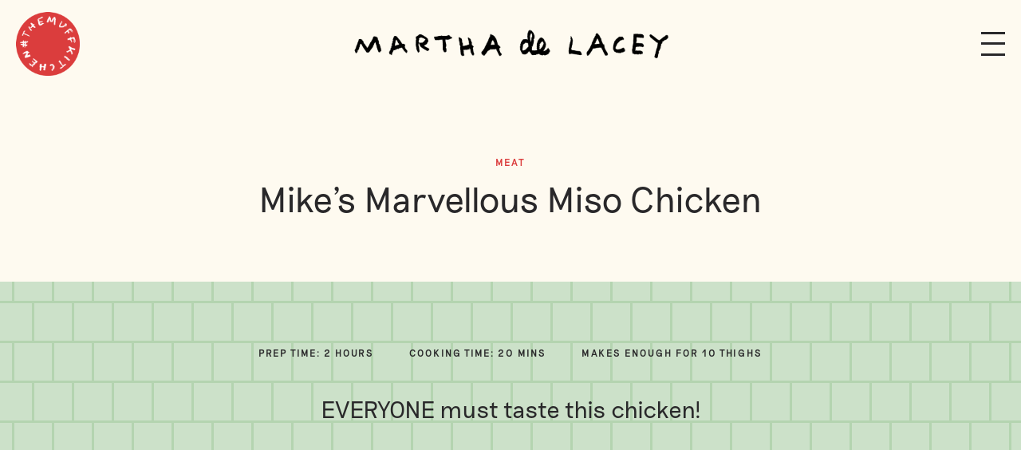

--- FILE ---
content_type: text/html; charset=UTF-8
request_url: https://marthadelacey.com/recipes/mikes-marvellous-miso-chicken
body_size: 4862
content:

<!DOCTYPE html>
<html lang="en-GB" dir="ltr">
	<head>
		<meta charset="utf-8"/>
		<meta name="viewport" content="width=device-width, initial-scale=1">
		<link rel="home" href="https://marthadelacey.com/"/>
		<link rel="stylesheet" type="text/css" href="/dist/app.f64a0e.css">
		<link rel="apple-touch-icon" sizes="180x180" href="https://marthadelacey.com/favicon/apple-touch-icon.png">
<link rel="icon" type="image/png" sizes="32x32" href="https://marthadelacey.com/favicon/favicon-32x32.png">
<link rel="icon" type="image/png" sizes="16x16" href="https://marthadelacey.com/favicon/favicon-16x16.png">
<link rel="manifest" href="https://marthadelacey.com/favicon/site.webmanifest">
<link rel="mask-icon" href="https://marthadelacey.com/favicon/safari-pinned-tab.svg" color="#2d744a">
<meta name="msapplication-TileColor" content="#da532c">
<meta name="theme-color" content="#ffffff">		<title>Martha de Lacey | Mike&#039;s Marvellous Miso Chicken</title>

	<meta property="og:locale" content="en_GB">
    	<meta property="og:title" content="Mike&#039;s Marvellous Miso Chicken">
    	<meta name="twitter:title" content="Martha de Lacey">
	<meta property="og:site_name" content="Martha de Lacey">
	<meta property="og:url" content="https://marthadelacey.com/">

			<meta name="description" content="EVERYONE must taste this chicken!">
		<meta property="og:description" content="EVERYONE must taste this chicken!">
		<meta name="twitter:description" content="EVERYONE must taste this chicken!">
	
			<meta name="twitter:card" content="summary_large_image">
								<meta property="og:image" content="https://storage.googleapis.com/marthadelacey/uploads/recipes/mikes-marvellous-miso-chicken/_1200x630_fit_center-center_75_none/IMG_2117.jpg">
		<meta property="og:image:width" content="1200">
		<meta property="og:image:width" content="630">
		<meta name="twitter:image:src" content="https://storage.googleapis.com/marthadelacey/uploads/recipes/mikes-marvellous-miso-chicken/_1200x600_fit_center-center_75_none/IMG_2117.jpg">
		<meta name="twitter:image:width" content="1200">
		<meta name="twitter:image:height" content="600">
		<meta name="twitter:site" content="@MarthadeLacey">
	<meta name="twitter:creator" content="@MarthadeLacey">
	<meta property="og:see_also" content="https://www.instagram.com/marthadelacey/">
    <meta property="og:see_also" content="https://www.instagram.com/themuffkitchen/">


<script async src="https://www.googletagmanager.com/gtag/js?id=G-9849CK7T87"></script>
<script>
  window.dataLayer = window.dataLayer || [];
  function gtag(){dataLayer.push(arguments);}
  gtag('js', new Date());

  gtag('config', 'G-9849CK7T87');
</script>							<style type="text/css">			[x-cloak] {
				display: none;
			}
		</style></head>
	<body 
		class="is-desktop"
		x-data="{
			lineItems: 0
		}"
	>
		<nav>

	<a
		x-show="lineItems > 0"
		href="/checkout"
		class="tw-block md:tw-hidden tw-w-30 tw-h-30 tw-relative hover:tw-animate-bounce tw-isolate"
		:hidden="lineItems === 0"
	>
		<img src="https://marthadelacey.com/images/olive-favicon.png" width="30px" height="30px" alt="Olive the dog carring your basket of tickets">
		<div class="tw-absolute -tw-top-[7px] -tw-right-[7px] tw-rounded-full tw-bg-red tw-text-white tw-h-[15px] tw-min-w-[15px] meta tw-flex tw-items-center tw-justify-center tw-p-[2px] tw-mix-blend-overlay">
			<span x-text="lineItems"></span>
		</div>
	</a>

	<div class="container">
							<div class="grid-noBottom-center">
				<div class="text-xl col-8_sm-12 navLinks">
											<a  href="https://marthadelacey.com/join">#TheMuffKitchen</a>
											<a  href="https://marthadelacey.com/recipes">Recipes</a>
											<a  href="https://marthadelacey.com/tutorials">Tutorials</a>
											<a  href="https://marthadelacey.com/news">News</a>
											<a  href="https://marthadelacey.com/about">About</a>
											<a  href="https://marthadelacey.com/join/gift">Gift Subscriptions</a>
											<a  href="https://marthadelacey.com/faqs">FAQs</a>
											<a  href="https://marthadelacey.com/events">Events</a>
									</div>
			</div>
			</div>
	<div class="navFooter">
		<div class="container align-center">
			<div>
									<a class="instagram" href="https://www.instagram.com/marthadelacey">
						<i class="icon-instagram"></i>
						<span>Instagram</span>
					</a>
							</div>
			<div class="pt-base">
				<div id="popNav--loggedIn" class="hidden">
					<a class="button" href="https://marthadelacey.com/account">My Account</a>
					<a class="button" href="https://marthadelacey.com/logout">Logout</a>
				</div>
				<div id="popNav--loggedOut" class="">
					<button id="openLogin" class="button">Login</button>
					<a class="button" href="https://marthadelacey.com/join">Join</a>
				</div>
			</div>
		</div>
	</div>
</nav>

	<div id="popoutLogin" class="loginNav">
		<div class="container">
			<div class="grid-noBottom-center">
				<div class="col-6_sm-12">
					<div class="relative">
						<form id="popoutLoginForm" accept-charset="UTF-8" data-parsley-validate>
<input type="hidden" name="action" value="users/login">
<input type="hidden" name="CRAFT_CSRF_TOKEN" value="5dFCQSTFI62ec0XJFUllzUBeseGjHvRjgtMEJRghZgUGZpjJ7N_VHrKELwpRnXHq_zYEiFEsA5sfaOnZ9m6NIM2gNUdUbC1UZxbu-pqbo1I=">
	<div id="popoutLoginErrorField" class="field hidden">
		<div id="popoutLoginError" class="error"></div>
	</div>
	<div class="field">
		<input type="text" name="loginName" value="" id="loginName" placeholder="Username or email" autocomplete="loginName" data-parsley-required data-parsley-required-message="An email is required">
		<label for="loginName">Username or email</label>
	</div>
	<div class="field">
		<input type="password" name="password" value="" id="password" placeholder="password" autocomplete="password" data-parsley-required data-parsley-required-message="A password is required">
		<label for="password">Password</label>
	</div>
	<div class="field">
		<button id="popoutLoginButton" class="button" type="submit">Login</button>
	</div>
	<div class="field checkbox">
		<label for="rememberMe">
			<input type="checkbox" id="rememberMe" class="checkbox" value="1"> Keep me logged in
		</label>
	</div>
	<div class="pt-sm text-xs">
		<div class="grid-noBottom">
			<div class="col">
				<a class="underline" href="/account/reset-password">Forgot your password?</a>
			</div>
			<div class="col align-right">
				<a class="underline" href="/account/register">Register an account</a>
			</div>
		</div>
	</div>
</form>						<div id="popoutLoginIndicator" class="loader">
							<div></div>
						</div>
					</div>
				</div>
			</div>
		</div>
		<div class="navFooter">
			<div class="container align-center">
				<div class="grid-noBottom-center">
					<div class="col-6_sm-12">
						<button id="closeLogin" class="button">Hide Login</button>
					</div>
				</div>
			</div>
		</div>
	</div>

	

<header class="">
	<div class="container">
		<div class="grid-middle-noBottom">
			<div class="col-4_sm-2">
				<a href="https://marthadelacey.com/account" class="logoTmk"></a>
			</div>
			<div class="col-4_sm-8 align-center">
				<a href="https://marthadelacey.com/" class="logoMdl"></a>
			</div>
			<div class="col-4_sm-2 align-right">
				<div class="tw-flex tw-space-x-30">
					
					<a
						x-show="lineItems > 0"
						href="/account/checkout"
						class="tw-hidden md:tw-block tw-w-30 tw-h-30 tw-relative hover:tw-animate-bounce tw-isolate"
						:hidden="lineItems === 0"
					>
						<img src="https://marthadelacey.com/images/olive-favicon.png" width="30px" height="30px" alt="Olive the dog carring your basket of tickets" class="olive">
						<div class="tw-absolute -tw-top-[7px] -tw-right-[7px] tw-rounded-full tw-bg-red tw-text-white tw-h-[15px] tw-min-w-[15px] meta tw-flex tw-items-center tw-justify-center tw-p-[2px] tw-mix-blend-overlay">
							<span x-text="lineItems"></span>
						</div>
					</a>

					<div aria-label="menu" id="openNav">
						<span></span>
						<span></span>
						<span></span>
						<span></span>
					</div>
				</div>
  			</div>
		</div>
	</div>
</header>
		<main class="recipes">
			<div class="mainInner">
						<section class="pageHeader recipeHeader">
	<div class="container">
		<div class="grid-center-noBottom">
			<div class="col-8_sm-12 align-center">
				<div class="category">Meat</div>
				<h1>Mike&#039;s Marvellous Miso Chicken</h1>
			</div>
		</div>
	</div>
			<div class="recipeDetails  bg-green bg-tile">
		<div class="container">
			<div class="grid-center-noBottom">
				<div class="col-8_sm-12">
					<div class="meta">Prep Time: 2 hours</div>
					<div class="meta">Cooking Time: 20 Mins</div>
					<div class="meta">Makes enough for 10 thighs</div>
				</div>
				<div class="col-8_sm-12 pageOverview">
					<h2>EVERYONE must taste this chicken!</h2>
				</div>
			</div>
		</div>
	</div>
</section>			    <section class="paywall">
    <div class="container">
        <div class="grid-center-noBottom">
            <div class="col-6_sm-12">
                <div class="grid-column">
                    <div class="col">
                        <h3 class="heading align-center">You must be an active member to view this recipe</h3>
                    </div>
                                            <div class="col">
                            
<form method="post" accept-charset="UTF-8" data-parsley-validate>
	<input type="hidden" name="CRAFT_CSRF_TOKEN" value="5dFCQSTFI62ec0XJFUllzUBeseGjHvRjgtMEJRghZgUGZpjJ7N_VHrKELwpRnXHq_zYEiFEsA5sfaOnZ9m6NIM2gNUdUbC1UZxbu-pqbo1I=">
	<input type="hidden" name="action" value="users/login">
	<input type="hidden" name="redirect" value="0f52fe1cbddc2c6624c11b99c1362929829bf4c468b3fef90dc802bed757aaf0https://marthadelacey.com/recipes/mikes-marvellous-miso-chicken">
		<div class="field">
		<input type="text" name="loginName" value="" id="email" placeholder="Email" autocomplete="email" data-parsley-required data-parsley-required-message="An email is required">
		<label for="loginName">Email</label>
	</div>
	<div class="field">
		<input type="password" name="password" value="" id="password" placeholder="password" autocomplete="password" data-parsley-required data-parsley-required-message="A password is required">
		<label for="password">Password</label>
	</div>
	<div class="field pt-sm">
		<button id="popoutLoginButton" class="button" type="submit">login</button>
	</div>
	<div class="field checkbox">
		<label for="rememberMe">
			<input type="checkbox" id="rememberMe" class="checkbox" value="1"> Keep me logged in
		</label>
	</div>
	<div class="text-xs pt-sm">
		<div class="grid-noBottom">
			<div class="col">
				<a class="underline" href="/account/reset-password">Forgot your password?</a>
			</div>
							<div class="col align-right">
					<a class="underline" href="/account/register">Register an account</a>
				</div>
					</div>
	</div>
</form>
                        </div>
                                        <div class="col align-center">
                        <p class="text-md">Not a member yet? Join #TheMuffKitchen now to receive unlimited access to recipes, tutorials and a tonne of other benefits.</p>
                    </div>
                    <div class="col align-center buttons">
                        <a class="button" href="https://marthadelacey.com/join">Join</a>
                                            </div>
                </div>
            </div>
        </div>
    </div>
</section>					</div>
		</main>
		<section class="newsletter bg-green bg-stripe">
	<div class="container">
		<div class="grid-center-noBottom">
			<div class="col-6_sm-12">
				<div class="grid-column">
					<div class="col">
						<h3 class="heading align-center">DON’T MISS OUT, JOIN THE NEWSLETTER NOW.</h3>
					</div>
					<div class="col">
						<form action="https://marthadelacey.us20.list-manage.com/subscribe/post?u=a0d53b0caedc30487f6dbf72d&amp;id=7c525a2f1d" method="post" id="mc-embedded-subscribe-form" name="mc-embedded-subscribe-form" class="validate" target="_blank" novalidate>
							<div class="grid">
								<div class="col-9_md-12 field">
									<input type="email" value="" name="EMAIL" class="required email" id="mce-EMAIL" placeholder="Email Address">
									<label for="mce-EMAIL">Email Address</label>
								</div>
								<div class="col-3_md-12 field">
									<button class="button" type="submit" value="Send" name="subscribe" id="mc-embedded-subscribe">join</button>
								</div>
							</div>
							<!-- real people should not fill this in and expect good things - do not remove this or risk form bot signups-->
							 <div style="position: absolute; left: -5000px;" aria-hidden="true"><input type="text" name="b_a0d53b0caedc30487f6dbf72d_7c525a2f1d" tabindex="-1" value=""></div>
						</form>
					</div>
				</div>
			</div>
		</div>
	</div>
</section>
		<footer>
	<div class="container align-center">
		<div class="grid-middle-center footerMain">
			<div class="col-5_sm-12">
													<ul>
													<li>
								<a  href="https://marthadelacey.com/join">
									#TheMuffKitchen
								</a>
							</li>
													<li>
								<a  href="https://marthadelacey.com/recipes">
									Recipes
								</a>
							</li>
													<li>
								<a  href="https://marthadelacey.com/tutorials">
									Tutorials
								</a>
							</li>
													<li>
								<a  href="https://marthadelacey.com/news">
									News
								</a>
							</li>
											</ul>
							</div>
			<div class="col-2_sm-6">
				<a href="https://marthadelacey.com/" class="logoMdlStacked"></a>
			</div>
			<div class="col-5_sm-12">
													<ul>
													<li>
								<a  href="https://marthadelacey.com/account">
									Log in
								</a>
							</li>
													<li>
								<a  href="https://marthadelacey.com/faqs">
									FAQ&#039;s
								</a>
							</li>
													<li>
								<a  href="mailto:admin@marthadelacey.com">
									Contact
								</a>
							</li>
													<li>
								<a  href="https://marthadelacey.com/themuffkitchen-code-of-conduct">
									Code of Conduct
								</a>
							</li>
											</ul>
							</div>
		</div>
		<div class="grid-middle">
			<div class="col-5_md-4_sm-12">Copyright © 2020 Martha de Lacey.</div>
			<div class="col-2_md-4_sm-12">
									<a class="instagram" href="https://www.instagram.com/marthadelacey">
						<i class="icon-instagram"></i>
						<span>Instagram</span>
					</a>
							</div>
			<div class="col-5_md-4_sm-12">Designed & Developed by
				<a href="https://www.intercitystudio.com/" target="_blank" rel="noopener noreferrer">Intercity</a>
			</div>
		</div>
	</div>
</footer>
		<script src="https://cdnjs.cloudflare.com/ajax/libs/jquery/3.6.0/jquery.min.js" integrity="sha512-894YE6QWD5I59HgZOGReFYm4dnWc1Qt5NtvYSaNcOP+u1T9qYdvdihz0PPSiiqn/+/3e7Jo4EaG7TubfWGUrMQ==" crossorigin="anonymous" referrerpolicy="no-referrer"></script>
		<script src="https://cdnjs.cloudflare.com/ajax/libs/vimeo-player/2.16.2/player.min.js" integrity="sha512-NKip+ea92+nY7qifEmXs/Pb0T8kdor2mc73ZSfk1UEZcT53LQjpLpl7Whr/19iuwUS399EA7N+u4R5gMUw4hPw==" crossorigin="anonymous" referrerpolicy="no-referrer"></script>
		<script src="https://cdnjs.cloudflare.com/ajax/libs/parsley.js/2.9.2/parsley.min.js" integrity="sha512-eyHL1atYNycXNXZMDndxrDhNAegH2BDWt1TmkXJPoGf1WLlNYt08CSjkqF5lnCRmdm3IrkHid8s2jOUY4NIZVQ==" crossorigin="anonymous" referrerpolicy="no-referrer"></script>
		<script src="https://cdnjs.cloudflare.com/ajax/libs/slick-carousel/1.8.1/slick.min.js" integrity="sha512-XtmMtDEcNz2j7ekrtHvOVR4iwwaD6o/FUJe6+Zq+HgcCsk3kj4uSQQR8weQ2QVj1o0Pk6PwYLohm206ZzNfubg==" crossorigin="anonymous" referrerpolicy="no-referrer"></script>
				<script src="https://unpkg.com/htmx.org@1.7.0/dist/htmx.min.js" integrity="sha384-EzBXYPt0/T6gxNp0nuPtLkmRpmDBbjg6WmCUZRLXBBwYYmwAUxzlSGej0ARHX0Bo" crossorigin="anonymous"></script>
		<script src="/dist/manifest.9f5772.js"></script>
		<script src="/dist/vendor.840511.js"></script>
		<script src="/dist/app.13bef7.js"></script>
				<script>$('#openLogin').on('click', function(){
			$('#popoutLogin').addClass('open');
		});
		$('#closeLogin').on('click', function(){
			$('#popoutLogin').removeClass('open');
		});
		$('#popoutLogin').on('submit', '#popoutLoginForm', function(e){
			e.preventDefault();
			var form_data = $(this).serializeArray();
			var buttonText = $('#popoutLoginButton').html();
			$('#popoutLoginButton').html('Login in...');
			$('#popoutLoginIndicator').addClass('loading');
			$.ajax({
				type: 'post',
				url: '',
				data: form_data,
				dataType: 'json',
				success: function(response) {
					if (response.success) {
						$('#popoutLoginButton').html('Success!');
						$('#popNav--loggedOut').addClass('hidden');
						$('#popNav--loggedIn').removeClass('hidden');
						setTimeout(function() {
							$('#popoutLogin').removeClass('open');
						}, 2000);
					}
					else {
						 console.log(response);
						$('#popoutLoginErrorField').removeClass('hidden');
						$('#popoutLoginError').html(response.error);
						$('#popoutLoginButton').html('Sorry, please try again');
						setTimeout(function() {
							$('#popoutLoginButton').html(buttonText);
						}, 2000);
					}
				},
					error: function(xhr, textStatus, errorThrown){
						console.log(response);
					}
			});
		});
$('#openNav').on('click', function(){
		$('nav').toggleClass('open');
		$('#openNav').toggleClass('open');
		$('header').toggleClass('navOpen');
		if($("#popoutLogin").hasClass("open")){
			$('#popoutLogin').removeClass('open');
		}
	});</script></body>
		</html>


--- FILE ---
content_type: text/css
request_url: https://marthadelacey.com/dist/app.f64a0e.css
body_size: 18217
content:
[class*=grid-],[class*=grid_],[class~=grid]{box-sizing:border-box;display:flex;flex-flow:row wrap;margin:0 -.5rem}[class*=col-],[class*=col_],[class~=col]{box-sizing:border-box;max-width:100%;padding:0 .5rem 1rem}[class*=col_],[class~=col]{flex:1 1 0%}[class*=col-]{flex:none}[class*=grid-][class*=col-],[class*=grid-][class*=col_],[class*=grid-][class~=col],[class*=grid_][class*=col-],[class*=grid_][class*=col_],[class*=grid_][class~=col],[class~=grid][class*=col-],[class~=grid][class*=col_],[class~=grid][class~=col]{margin:0;padding:0}[class*=grid-][class*=-noGutter]{margin:0}[class*=grid-][class*=-noGutter]>[class*=col-],[class*=grid-][class*=-noGutter]>[class~=col]{padding:0}[class*=grid-][class*=-noWrap]{flex-wrap:nowrap}[class*=grid-][class*=-center]{justify-content:center}[class*=grid-][class*=-right]{align-self:flex-end;justify-content:flex-end;margin-left:auto}[class*=grid-][class*=-top]{align-items:flex-start}[class*=grid-][class*=-middle]{align-items:center}[class*=grid-][class*=-bottom]{align-items:flex-end}[class*=grid-][class*=-reverse]{flex-direction:row-reverse}[class*=grid-][class*=-column]{flex-direction:column}[class*=grid-][class*=-column]>[class*=col-]{flex-basis:auto}[class*=grid-][class*=-column-reverse]{flex-direction:column-reverse}[class*=grid-][class*=-spaceBetween]{justify-content:space-between}[class*=grid-][class*=-spaceAround]{justify-content:space-around}[class*=grid-][class*=-equalHeight]>[class*=col-],[class*=grid-][class*=-equalHeight]>[class*=col_],[class*=grid-][class*=-equalHeight]>[class~=col]{align-self:stretch}[class*=grid-][class*=-equalHeight]>[class*=col-]>*,[class*=grid-][class*=-equalHeight]>[class*=col_]>*,[class*=grid-][class*=-equalHeight]>[class~=col]>*{height:100%}[class*=grid-][class*=-noBottom]>[class*=col-],[class*=grid-][class*=-noBottom]>[class*=col_],[class*=grid-][class*=-noBottom]>[class~=col]{padding-bottom:0}[class*=col-][class*=-top]{align-self:flex-start}[class*=col-][class*=-middle]{align-self:center}[class*=col-][class*=-bottom]{align-self:flex-end}[class*=col-][class*=-first]{order:-1}[class*=col-][class*=-last]{order:1}[class*=grid-1]>[class*=col-],[class*=grid-1]>[class*=col_],[class*=grid-1]>[class~=col]{flex-basis:100%;max-width:100%}[class*=grid-2]>[class*=col-],[class*=grid-2]>[class*=col_],[class*=grid-2]>[class~=col]{flex-basis:50%;max-width:50%}[class*=grid-3]>[class*=col-],[class*=grid-3]>[class*=col_],[class*=grid-3]>[class~=col]{flex-basis:33.33333%;max-width:33.33333%}[class*=grid-4]>[class*=col-],[class*=grid-4]>[class*=col_],[class*=grid-4]>[class~=col]{flex-basis:25%;max-width:25%}[class*=grid-5]>[class*=col-],[class*=grid-5]>[class*=col_],[class*=grid-5]>[class~=col]{flex-basis:20%;max-width:20%}[class*=grid-6]>[class*=col-],[class*=grid-6]>[class*=col_],[class*=grid-6]>[class~=col]{flex-basis:16.66667%;max-width:16.66667%}[class*=grid-7]>[class*=col-],[class*=grid-7]>[class*=col_],[class*=grid-7]>[class~=col]{flex-basis:14.28571%;max-width:14.28571%}[class*=grid-8]>[class*=col-],[class*=grid-8]>[class*=col_],[class*=grid-8]>[class~=col]{flex-basis:12.5%;max-width:12.5%}[class*=grid-9]>[class*=col-],[class*=grid-9]>[class*=col_],[class*=grid-9]>[class~=col]{flex-basis:11.11111%;max-width:11.11111%}[class*=grid-10]>[class*=col-],[class*=grid-10]>[class*=col_],[class*=grid-10]>[class~=col]{flex-basis:10%;max-width:10%}[class*=grid-11]>[class*=col-],[class*=grid-11]>[class*=col_],[class*=grid-11]>[class~=col]{flex-basis:9.09091%;max-width:9.09091%}[class*=grid-12]>[class*=col-],[class*=grid-12]>[class*=col_],[class*=grid-12]>[class~=col]{flex-basis:8.33333%;max-width:8.33333%}@media (max-width:80em){[class*=_lg-1]>[class*=col-],[class*=_lg-1]>[class*=col_],[class*=_lg-1]>[class~=col]{flex-basis:100%;max-width:100%}[class*=_lg-2]>[class*=col-],[class*=_lg-2]>[class*=col_],[class*=_lg-2]>[class~=col]{flex-basis:50%;max-width:50%}[class*=_lg-3]>[class*=col-],[class*=_lg-3]>[class*=col_],[class*=_lg-3]>[class~=col]{flex-basis:33.33333%;max-width:33.33333%}[class*=_lg-4]>[class*=col-],[class*=_lg-4]>[class*=col_],[class*=_lg-4]>[class~=col]{flex-basis:25%;max-width:25%}[class*=_lg-5]>[class*=col-],[class*=_lg-5]>[class*=col_],[class*=_lg-5]>[class~=col]{flex-basis:20%;max-width:20%}[class*=_lg-6]>[class*=col-],[class*=_lg-6]>[class*=col_],[class*=_lg-6]>[class~=col]{flex-basis:16.66667%;max-width:16.66667%}[class*=_lg-7]>[class*=col-],[class*=_lg-7]>[class*=col_],[class*=_lg-7]>[class~=col]{flex-basis:14.28571%;max-width:14.28571%}[class*=_lg-8]>[class*=col-],[class*=_lg-8]>[class*=col_],[class*=_lg-8]>[class~=col]{flex-basis:12.5%;max-width:12.5%}[class*=_lg-9]>[class*=col-],[class*=_lg-9]>[class*=col_],[class*=_lg-9]>[class~=col]{flex-basis:11.11111%;max-width:11.11111%}[class*=_lg-10]>[class*=col-],[class*=_lg-10]>[class*=col_],[class*=_lg-10]>[class~=col]{flex-basis:10%;max-width:10%}[class*=_lg-11]>[class*=col-],[class*=_lg-11]>[class*=col_],[class*=_lg-11]>[class~=col]{flex-basis:9.09091%;max-width:9.09091%}[class*=_lg-12]>[class*=col-],[class*=_lg-12]>[class*=col_],[class*=_lg-12]>[class~=col]{flex-basis:8.33333%;max-width:8.33333%}}@media (max-width:64em){[class*=_md-1]>[class*=col-],[class*=_md-1]>[class*=col_],[class*=_md-1]>[class~=col]{flex-basis:100%;max-width:100%}[class*=_md-2]>[class*=col-],[class*=_md-2]>[class*=col_],[class*=_md-2]>[class~=col]{flex-basis:50%;max-width:50%}[class*=_md-3]>[class*=col-],[class*=_md-3]>[class*=col_],[class*=_md-3]>[class~=col]{flex-basis:33.33333%;max-width:33.33333%}[class*=_md-4]>[class*=col-],[class*=_md-4]>[class*=col_],[class*=_md-4]>[class~=col]{flex-basis:25%;max-width:25%}[class*=_md-5]>[class*=col-],[class*=_md-5]>[class*=col_],[class*=_md-5]>[class~=col]{flex-basis:20%;max-width:20%}[class*=_md-6]>[class*=col-],[class*=_md-6]>[class*=col_],[class*=_md-6]>[class~=col]{flex-basis:16.66667%;max-width:16.66667%}[class*=_md-7]>[class*=col-],[class*=_md-7]>[class*=col_],[class*=_md-7]>[class~=col]{flex-basis:14.28571%;max-width:14.28571%}[class*=_md-8]>[class*=col-],[class*=_md-8]>[class*=col_],[class*=_md-8]>[class~=col]{flex-basis:12.5%;max-width:12.5%}[class*=_md-9]>[class*=col-],[class*=_md-9]>[class*=col_],[class*=_md-9]>[class~=col]{flex-basis:11.11111%;max-width:11.11111%}[class*=_md-10]>[class*=col-],[class*=_md-10]>[class*=col_],[class*=_md-10]>[class~=col]{flex-basis:10%;max-width:10%}[class*=_md-11]>[class*=col-],[class*=_md-11]>[class*=col_],[class*=_md-11]>[class~=col]{flex-basis:9.09091%;max-width:9.09091%}[class*=_md-12]>[class*=col-],[class*=_md-12]>[class*=col_],[class*=_md-12]>[class~=col]{flex-basis:8.33333%;max-width:8.33333%}}@media (max-width:48em){[class*=_sm-1]>[class*=col-],[class*=_sm-1]>[class*=col_],[class*=_sm-1]>[class~=col]{flex-basis:100%;max-width:100%}[class*=_sm-2]>[class*=col-],[class*=_sm-2]>[class*=col_],[class*=_sm-2]>[class~=col]{flex-basis:50%;max-width:50%}[class*=_sm-3]>[class*=col-],[class*=_sm-3]>[class*=col_],[class*=_sm-3]>[class~=col]{flex-basis:33.33333%;max-width:33.33333%}[class*=_sm-4]>[class*=col-],[class*=_sm-4]>[class*=col_],[class*=_sm-4]>[class~=col]{flex-basis:25%;max-width:25%}[class*=_sm-5]>[class*=col-],[class*=_sm-5]>[class*=col_],[class*=_sm-5]>[class~=col]{flex-basis:20%;max-width:20%}[class*=_sm-6]>[class*=col-],[class*=_sm-6]>[class*=col_],[class*=_sm-6]>[class~=col]{flex-basis:16.66667%;max-width:16.66667%}[class*=_sm-7]>[class*=col-],[class*=_sm-7]>[class*=col_],[class*=_sm-7]>[class~=col]{flex-basis:14.28571%;max-width:14.28571%}[class*=_sm-8]>[class*=col-],[class*=_sm-8]>[class*=col_],[class*=_sm-8]>[class~=col]{flex-basis:12.5%;max-width:12.5%}[class*=_sm-9]>[class*=col-],[class*=_sm-9]>[class*=col_],[class*=_sm-9]>[class~=col]{flex-basis:11.11111%;max-width:11.11111%}[class*=_sm-10]>[class*=col-],[class*=_sm-10]>[class*=col_],[class*=_sm-10]>[class~=col]{flex-basis:10%;max-width:10%}[class*=_sm-11]>[class*=col-],[class*=_sm-11]>[class*=col_],[class*=_sm-11]>[class~=col]{flex-basis:9.09091%;max-width:9.09091%}[class*=_sm-12]>[class*=col-],[class*=_sm-12]>[class*=col_],[class*=_sm-12]>[class~=col]{flex-basis:8.33333%;max-width:8.33333%}}@media (max-width:36em){[class*=_xs-1]>[class*=col-],[class*=_xs-1]>[class*=col_],[class*=_xs-1]>[class~=col]{flex-basis:100%;max-width:100%}[class*=_xs-2]>[class*=col-],[class*=_xs-2]>[class*=col_],[class*=_xs-2]>[class~=col]{flex-basis:50%;max-width:50%}[class*=_xs-3]>[class*=col-],[class*=_xs-3]>[class*=col_],[class*=_xs-3]>[class~=col]{flex-basis:33.33333%;max-width:33.33333%}[class*=_xs-4]>[class*=col-],[class*=_xs-4]>[class*=col_],[class*=_xs-4]>[class~=col]{flex-basis:25%;max-width:25%}[class*=_xs-5]>[class*=col-],[class*=_xs-5]>[class*=col_],[class*=_xs-5]>[class~=col]{flex-basis:20%;max-width:20%}[class*=_xs-6]>[class*=col-],[class*=_xs-6]>[class*=col_],[class*=_xs-6]>[class~=col]{flex-basis:16.66667%;max-width:16.66667%}[class*=_xs-7]>[class*=col-],[class*=_xs-7]>[class*=col_],[class*=_xs-7]>[class~=col]{flex-basis:14.28571%;max-width:14.28571%}[class*=_xs-8]>[class*=col-],[class*=_xs-8]>[class*=col_],[class*=_xs-8]>[class~=col]{flex-basis:12.5%;max-width:12.5%}[class*=_xs-9]>[class*=col-],[class*=_xs-9]>[class*=col_],[class*=_xs-9]>[class~=col]{flex-basis:11.11111%;max-width:11.11111%}[class*=_xs-10]>[class*=col-],[class*=_xs-10]>[class*=col_],[class*=_xs-10]>[class~=col]{flex-basis:10%;max-width:10%}[class*=_xs-11]>[class*=col-],[class*=_xs-11]>[class*=col_],[class*=_xs-11]>[class~=col]{flex-basis:9.09091%;max-width:9.09091%}[class*=_xs-12]>[class*=col-],[class*=_xs-12]>[class*=col_],[class*=_xs-12]>[class~=col]{flex-basis:8.33333%;max-width:8.33333%}}[class*=grid-]>[class*=col-1],[class*=grid_]>[class*=col-1],[class~=grid]>[class*=col-1]{flex-basis:8.33333%;max-width:8.33333%}[class*=grid-]>[class*=col-2],[class*=grid_]>[class*=col-2],[class~=grid]>[class*=col-2]{flex-basis:16.66667%;max-width:16.66667%}[class*=grid-]>[class*=col-3],[class*=grid_]>[class*=col-3],[class~=grid]>[class*=col-3]{flex-basis:25%;max-width:25%}[class*=grid-]>[class*=col-4],[class*=grid_]>[class*=col-4],[class~=grid]>[class*=col-4]{flex-basis:33.33333%;max-width:33.33333%}[class*=grid-]>[class*=col-5],[class*=grid_]>[class*=col-5],[class~=grid]>[class*=col-5]{flex-basis:41.66667%;max-width:41.66667%}[class*=grid-]>[class*=col-6],[class*=grid_]>[class*=col-6],[class~=grid]>[class*=col-6]{flex-basis:50%;max-width:50%}[class*=grid-]>[class*=col-7],[class*=grid_]>[class*=col-7],[class~=grid]>[class*=col-7]{flex-basis:58.33333%;max-width:58.33333%}[class*=grid-]>[class*=col-8],[class*=grid_]>[class*=col-8],[class~=grid]>[class*=col-8]{flex-basis:66.66667%;max-width:66.66667%}[class*=grid-]>[class*=col-9],[class*=grid_]>[class*=col-9],[class~=grid]>[class*=col-9]{flex-basis:75%;max-width:75%}[class*=grid-]>[class*=col-10],[class*=grid_]>[class*=col-10],[class~=grid]>[class*=col-10]{flex-basis:83.33333%;max-width:83.33333%}[class*=grid-]>[class*=col-11],[class*=grid_]>[class*=col-11],[class~=grid]>[class*=col-11]{flex-basis:91.66667%;max-width:91.66667%}[class*=grid-]>[class*=col-12],[class*=grid_]>[class*=col-12],[class~=grid]>[class*=col-12]{flex-basis:100%;max-width:100%}[class*=grid-]>[data-push-left*=off-0],[class*=grid_]>[data-push-left*=off-0],[class~=grid]>[data-push-left*=off-0]{margin-left:0}[class*=grid-]>[data-push-left*=off-1],[class*=grid_]>[data-push-left*=off-1],[class~=grid]>[data-push-left*=off-1]{margin-left:8.33333%}[class*=grid-]>[data-push-left*=off-2],[class*=grid_]>[data-push-left*=off-2],[class~=grid]>[data-push-left*=off-2]{margin-left:16.66667%}[class*=grid-]>[data-push-left*=off-3],[class*=grid_]>[data-push-left*=off-3],[class~=grid]>[data-push-left*=off-3]{margin-left:25%}[class*=grid-]>[data-push-left*=off-4],[class*=grid_]>[data-push-left*=off-4],[class~=grid]>[data-push-left*=off-4]{margin-left:33.33333%}[class*=grid-]>[data-push-left*=off-5],[class*=grid_]>[data-push-left*=off-5],[class~=grid]>[data-push-left*=off-5]{margin-left:41.66667%}[class*=grid-]>[data-push-left*=off-6],[class*=grid_]>[data-push-left*=off-6],[class~=grid]>[data-push-left*=off-6]{margin-left:50%}[class*=grid-]>[data-push-left*=off-7],[class*=grid_]>[data-push-left*=off-7],[class~=grid]>[data-push-left*=off-7]{margin-left:58.33333%}[class*=grid-]>[data-push-left*=off-8],[class*=grid_]>[data-push-left*=off-8],[class~=grid]>[data-push-left*=off-8]{margin-left:66.66667%}[class*=grid-]>[data-push-left*=off-9],[class*=grid_]>[data-push-left*=off-9],[class~=grid]>[data-push-left*=off-9]{margin-left:75%}[class*=grid-]>[data-push-left*=off-10],[class*=grid_]>[data-push-left*=off-10],[class~=grid]>[data-push-left*=off-10]{margin-left:83.33333%}[class*=grid-]>[data-push-left*=off-11],[class*=grid_]>[data-push-left*=off-11],[class~=grid]>[data-push-left*=off-11]{margin-left:91.66667%}[class*=grid-]>[data-push-right*=off-0],[class*=grid_]>[data-push-right*=off-0],[class~=grid]>[data-push-right*=off-0]{margin-right:0}[class*=grid-]>[data-push-right*=off-1],[class*=grid_]>[data-push-right*=off-1],[class~=grid]>[data-push-right*=off-1]{margin-right:8.33333%}[class*=grid-]>[data-push-right*=off-2],[class*=grid_]>[data-push-right*=off-2],[class~=grid]>[data-push-right*=off-2]{margin-right:16.66667%}[class*=grid-]>[data-push-right*=off-3],[class*=grid_]>[data-push-right*=off-3],[class~=grid]>[data-push-right*=off-3]{margin-right:25%}[class*=grid-]>[data-push-right*=off-4],[class*=grid_]>[data-push-right*=off-4],[class~=grid]>[data-push-right*=off-4]{margin-right:33.33333%}[class*=grid-]>[data-push-right*=off-5],[class*=grid_]>[data-push-right*=off-5],[class~=grid]>[data-push-right*=off-5]{margin-right:41.66667%}[class*=grid-]>[data-push-right*=off-6],[class*=grid_]>[data-push-right*=off-6],[class~=grid]>[data-push-right*=off-6]{margin-right:50%}[class*=grid-]>[data-push-right*=off-7],[class*=grid_]>[data-push-right*=off-7],[class~=grid]>[data-push-right*=off-7]{margin-right:58.33333%}[class*=grid-]>[data-push-right*=off-8],[class*=grid_]>[data-push-right*=off-8],[class~=grid]>[data-push-right*=off-8]{margin-right:66.66667%}[class*=grid-]>[data-push-right*=off-9],[class*=grid_]>[data-push-right*=off-9],[class~=grid]>[data-push-right*=off-9]{margin-right:75%}[class*=grid-]>[data-push-right*=off-10],[class*=grid_]>[data-push-right*=off-10],[class~=grid]>[data-push-right*=off-10]{margin-right:83.33333%}[class*=grid-]>[data-push-right*=off-11],[class*=grid_]>[data-push-right*=off-11],[class~=grid]>[data-push-right*=off-11]{margin-right:91.66667%}@media (max-width:80em){[class*=grid-]>[class*=_lg-1],[class*=grid_]>[class*=_lg-1],[class~=grid]>[class*=_lg-1]{flex-basis:8.33333%;max-width:8.33333%}[class*=grid-]>[class*=_lg-2],[class*=grid_]>[class*=_lg-2],[class~=grid]>[class*=_lg-2]{flex-basis:16.66667%;max-width:16.66667%}[class*=grid-]>[class*=_lg-3],[class*=grid_]>[class*=_lg-3],[class~=grid]>[class*=_lg-3]{flex-basis:25%;max-width:25%}[class*=grid-]>[class*=_lg-4],[class*=grid_]>[class*=_lg-4],[class~=grid]>[class*=_lg-4]{flex-basis:33.33333%;max-width:33.33333%}[class*=grid-]>[class*=_lg-5],[class*=grid_]>[class*=_lg-5],[class~=grid]>[class*=_lg-5]{flex-basis:41.66667%;max-width:41.66667%}[class*=grid-]>[class*=_lg-6],[class*=grid_]>[class*=_lg-6],[class~=grid]>[class*=_lg-6]{flex-basis:50%;max-width:50%}[class*=grid-]>[class*=_lg-7],[class*=grid_]>[class*=_lg-7],[class~=grid]>[class*=_lg-7]{flex-basis:58.33333%;max-width:58.33333%}[class*=grid-]>[class*=_lg-8],[class*=grid_]>[class*=_lg-8],[class~=grid]>[class*=_lg-8]{flex-basis:66.66667%;max-width:66.66667%}[class*=grid-]>[class*=_lg-9],[class*=grid_]>[class*=_lg-9],[class~=grid]>[class*=_lg-9]{flex-basis:75%;max-width:75%}[class*=grid-]>[class*=_lg-10],[class*=grid_]>[class*=_lg-10],[class~=grid]>[class*=_lg-10]{flex-basis:83.33333%;max-width:83.33333%}[class*=grid-]>[class*=_lg-11],[class*=grid_]>[class*=_lg-11],[class~=grid]>[class*=_lg-11]{flex-basis:91.66667%;max-width:91.66667%}[class*=grid-]>[class*=_lg-12],[class*=grid_]>[class*=_lg-12],[class~=grid]>[class*=_lg-12]{flex-basis:100%;max-width:100%}[class*=grid-]>[data-push-left*=_lg-0],[class*=grid_]>[data-push-left*=_lg-0],[class~=grid]>[data-push-left*=_lg-0]{margin-left:0}[class*=grid-]>[data-push-left*=_lg-1],[class*=grid_]>[data-push-left*=_lg-1],[class~=grid]>[data-push-left*=_lg-1]{margin-left:8.33333%}[class*=grid-]>[data-push-left*=_lg-2],[class*=grid_]>[data-push-left*=_lg-2],[class~=grid]>[data-push-left*=_lg-2]{margin-left:16.66667%}[class*=grid-]>[data-push-left*=_lg-3],[class*=grid_]>[data-push-left*=_lg-3],[class~=grid]>[data-push-left*=_lg-3]{margin-left:25%}[class*=grid-]>[data-push-left*=_lg-4],[class*=grid_]>[data-push-left*=_lg-4],[class~=grid]>[data-push-left*=_lg-4]{margin-left:33.33333%}[class*=grid-]>[data-push-left*=_lg-5],[class*=grid_]>[data-push-left*=_lg-5],[class~=grid]>[data-push-left*=_lg-5]{margin-left:41.66667%}[class*=grid-]>[data-push-left*=_lg-6],[class*=grid_]>[data-push-left*=_lg-6],[class~=grid]>[data-push-left*=_lg-6]{margin-left:50%}[class*=grid-]>[data-push-left*=_lg-7],[class*=grid_]>[data-push-left*=_lg-7],[class~=grid]>[data-push-left*=_lg-7]{margin-left:58.33333%}[class*=grid-]>[data-push-left*=_lg-8],[class*=grid_]>[data-push-left*=_lg-8],[class~=grid]>[data-push-left*=_lg-8]{margin-left:66.66667%}[class*=grid-]>[data-push-left*=_lg-9],[class*=grid_]>[data-push-left*=_lg-9],[class~=grid]>[data-push-left*=_lg-9]{margin-left:75%}[class*=grid-]>[data-push-left*=_lg-10],[class*=grid_]>[data-push-left*=_lg-10],[class~=grid]>[data-push-left*=_lg-10]{margin-left:83.33333%}[class*=grid-]>[data-push-left*=_lg-11],[class*=grid_]>[data-push-left*=_lg-11],[class~=grid]>[data-push-left*=_lg-11]{margin-left:91.66667%}[class*=grid-]>[data-push-right*=_lg-0],[class*=grid_]>[data-push-right*=_lg-0],[class~=grid]>[data-push-right*=_lg-0]{margin-right:0}[class*=grid-]>[data-push-right*=_lg-1],[class*=grid_]>[data-push-right*=_lg-1],[class~=grid]>[data-push-right*=_lg-1]{margin-right:8.33333%}[class*=grid-]>[data-push-right*=_lg-2],[class*=grid_]>[data-push-right*=_lg-2],[class~=grid]>[data-push-right*=_lg-2]{margin-right:16.66667%}[class*=grid-]>[data-push-right*=_lg-3],[class*=grid_]>[data-push-right*=_lg-3],[class~=grid]>[data-push-right*=_lg-3]{margin-right:25%}[class*=grid-]>[data-push-right*=_lg-4],[class*=grid_]>[data-push-right*=_lg-4],[class~=grid]>[data-push-right*=_lg-4]{margin-right:33.33333%}[class*=grid-]>[data-push-right*=_lg-5],[class*=grid_]>[data-push-right*=_lg-5],[class~=grid]>[data-push-right*=_lg-5]{margin-right:41.66667%}[class*=grid-]>[data-push-right*=_lg-6],[class*=grid_]>[data-push-right*=_lg-6],[class~=grid]>[data-push-right*=_lg-6]{margin-right:50%}[class*=grid-]>[data-push-right*=_lg-7],[class*=grid_]>[data-push-right*=_lg-7],[class~=grid]>[data-push-right*=_lg-7]{margin-right:58.33333%}[class*=grid-]>[data-push-right*=_lg-8],[class*=grid_]>[data-push-right*=_lg-8],[class~=grid]>[data-push-right*=_lg-8]{margin-right:66.66667%}[class*=grid-]>[data-push-right*=_lg-9],[class*=grid_]>[data-push-right*=_lg-9],[class~=grid]>[data-push-right*=_lg-9]{margin-right:75%}[class*=grid-]>[data-push-right*=_lg-10],[class*=grid_]>[data-push-right*=_lg-10],[class~=grid]>[data-push-right*=_lg-10]{margin-right:83.33333%}[class*=grid-]>[data-push-right*=_lg-11],[class*=grid_]>[data-push-right*=_lg-11],[class~=grid]>[data-push-right*=_lg-11]{margin-right:91.66667%}[class*=grid-] [class*=_lg-first],[class*=grid_] [class*=_lg-first],[class~=grid] [class*=_lg-first]{order:-1}[class*=grid-] [class*=_lg-last],[class*=grid_] [class*=_lg-last],[class~=grid] [class*=_lg-last]{order:1}}@media (max-width:64em){[class*=grid-]>[class*=_md-1],[class*=grid_]>[class*=_md-1],[class~=grid]>[class*=_md-1]{flex-basis:8.33333%;max-width:8.33333%}[class*=grid-]>[class*=_md-2],[class*=grid_]>[class*=_md-2],[class~=grid]>[class*=_md-2]{flex-basis:16.66667%;max-width:16.66667%}[class*=grid-]>[class*=_md-3],[class*=grid_]>[class*=_md-3],[class~=grid]>[class*=_md-3]{flex-basis:25%;max-width:25%}[class*=grid-]>[class*=_md-4],[class*=grid_]>[class*=_md-4],[class~=grid]>[class*=_md-4]{flex-basis:33.33333%;max-width:33.33333%}[class*=grid-]>[class*=_md-5],[class*=grid_]>[class*=_md-5],[class~=grid]>[class*=_md-5]{flex-basis:41.66667%;max-width:41.66667%}[class*=grid-]>[class*=_md-6],[class*=grid_]>[class*=_md-6],[class~=grid]>[class*=_md-6]{flex-basis:50%;max-width:50%}[class*=grid-]>[class*=_md-7],[class*=grid_]>[class*=_md-7],[class~=grid]>[class*=_md-7]{flex-basis:58.33333%;max-width:58.33333%}[class*=grid-]>[class*=_md-8],[class*=grid_]>[class*=_md-8],[class~=grid]>[class*=_md-8]{flex-basis:66.66667%;max-width:66.66667%}[class*=grid-]>[class*=_md-9],[class*=grid_]>[class*=_md-9],[class~=grid]>[class*=_md-9]{flex-basis:75%;max-width:75%}[class*=grid-]>[class*=_md-10],[class*=grid_]>[class*=_md-10],[class~=grid]>[class*=_md-10]{flex-basis:83.33333%;max-width:83.33333%}[class*=grid-]>[class*=_md-11],[class*=grid_]>[class*=_md-11],[class~=grid]>[class*=_md-11]{flex-basis:91.66667%;max-width:91.66667%}[class*=grid-]>[class*=_md-12],[class*=grid_]>[class*=_md-12],[class~=grid]>[class*=_md-12]{flex-basis:100%;max-width:100%}[class*=grid-]>[data-push-left*=_md-0],[class*=grid_]>[data-push-left*=_md-0],[class~=grid]>[data-push-left*=_md-0]{margin-left:0}[class*=grid-]>[data-push-left*=_md-1],[class*=grid_]>[data-push-left*=_md-1],[class~=grid]>[data-push-left*=_md-1]{margin-left:8.33333%}[class*=grid-]>[data-push-left*=_md-2],[class*=grid_]>[data-push-left*=_md-2],[class~=grid]>[data-push-left*=_md-2]{margin-left:16.66667%}[class*=grid-]>[data-push-left*=_md-3],[class*=grid_]>[data-push-left*=_md-3],[class~=grid]>[data-push-left*=_md-3]{margin-left:25%}[class*=grid-]>[data-push-left*=_md-4],[class*=grid_]>[data-push-left*=_md-4],[class~=grid]>[data-push-left*=_md-4]{margin-left:33.33333%}[class*=grid-]>[data-push-left*=_md-5],[class*=grid_]>[data-push-left*=_md-5],[class~=grid]>[data-push-left*=_md-5]{margin-left:41.66667%}[class*=grid-]>[data-push-left*=_md-6],[class*=grid_]>[data-push-left*=_md-6],[class~=grid]>[data-push-left*=_md-6]{margin-left:50%}[class*=grid-]>[data-push-left*=_md-7],[class*=grid_]>[data-push-left*=_md-7],[class~=grid]>[data-push-left*=_md-7]{margin-left:58.33333%}[class*=grid-]>[data-push-left*=_md-8],[class*=grid_]>[data-push-left*=_md-8],[class~=grid]>[data-push-left*=_md-8]{margin-left:66.66667%}[class*=grid-]>[data-push-left*=_md-9],[class*=grid_]>[data-push-left*=_md-9],[class~=grid]>[data-push-left*=_md-9]{margin-left:75%}[class*=grid-]>[data-push-left*=_md-10],[class*=grid_]>[data-push-left*=_md-10],[class~=grid]>[data-push-left*=_md-10]{margin-left:83.33333%}[class*=grid-]>[data-push-left*=_md-11],[class*=grid_]>[data-push-left*=_md-11],[class~=grid]>[data-push-left*=_md-11]{margin-left:91.66667%}[class*=grid-]>[data-push-right*=_md-0],[class*=grid_]>[data-push-right*=_md-0],[class~=grid]>[data-push-right*=_md-0]{margin-right:0}[class*=grid-]>[data-push-right*=_md-1],[class*=grid_]>[data-push-right*=_md-1],[class~=grid]>[data-push-right*=_md-1]{margin-right:8.33333%}[class*=grid-]>[data-push-right*=_md-2],[class*=grid_]>[data-push-right*=_md-2],[class~=grid]>[data-push-right*=_md-2]{margin-right:16.66667%}[class*=grid-]>[data-push-right*=_md-3],[class*=grid_]>[data-push-right*=_md-3],[class~=grid]>[data-push-right*=_md-3]{margin-right:25%}[class*=grid-]>[data-push-right*=_md-4],[class*=grid_]>[data-push-right*=_md-4],[class~=grid]>[data-push-right*=_md-4]{margin-right:33.33333%}[class*=grid-]>[data-push-right*=_md-5],[class*=grid_]>[data-push-right*=_md-5],[class~=grid]>[data-push-right*=_md-5]{margin-right:41.66667%}[class*=grid-]>[data-push-right*=_md-6],[class*=grid_]>[data-push-right*=_md-6],[class~=grid]>[data-push-right*=_md-6]{margin-right:50%}[class*=grid-]>[data-push-right*=_md-7],[class*=grid_]>[data-push-right*=_md-7],[class~=grid]>[data-push-right*=_md-7]{margin-right:58.33333%}[class*=grid-]>[data-push-right*=_md-8],[class*=grid_]>[data-push-right*=_md-8],[class~=grid]>[data-push-right*=_md-8]{margin-right:66.66667%}[class*=grid-]>[data-push-right*=_md-9],[class*=grid_]>[data-push-right*=_md-9],[class~=grid]>[data-push-right*=_md-9]{margin-right:75%}[class*=grid-]>[data-push-right*=_md-10],[class*=grid_]>[data-push-right*=_md-10],[class~=grid]>[data-push-right*=_md-10]{margin-right:83.33333%}[class*=grid-]>[data-push-right*=_md-11],[class*=grid_]>[data-push-right*=_md-11],[class~=grid]>[data-push-right*=_md-11]{margin-right:91.66667%}[class*=grid-] [class*=_md-first],[class*=grid_] [class*=_md-first],[class~=grid] [class*=_md-first]{order:-1}[class*=grid-] [class*=_md-last],[class*=grid_] [class*=_md-last],[class~=grid] [class*=_md-last]{order:1}}@media (max-width:48em){[class*=grid-]>[class*=_sm-1],[class*=grid_]>[class*=_sm-1],[class~=grid]>[class*=_sm-1]{flex-basis:8.33333%;max-width:8.33333%}[class*=grid-]>[class*=_sm-2],[class*=grid_]>[class*=_sm-2],[class~=grid]>[class*=_sm-2]{flex-basis:16.66667%;max-width:16.66667%}[class*=grid-]>[class*=_sm-3],[class*=grid_]>[class*=_sm-3],[class~=grid]>[class*=_sm-3]{flex-basis:25%;max-width:25%}[class*=grid-]>[class*=_sm-4],[class*=grid_]>[class*=_sm-4],[class~=grid]>[class*=_sm-4]{flex-basis:33.33333%;max-width:33.33333%}[class*=grid-]>[class*=_sm-5],[class*=grid_]>[class*=_sm-5],[class~=grid]>[class*=_sm-5]{flex-basis:41.66667%;max-width:41.66667%}[class*=grid-]>[class*=_sm-6],[class*=grid_]>[class*=_sm-6],[class~=grid]>[class*=_sm-6]{flex-basis:50%;max-width:50%}[class*=grid-]>[class*=_sm-7],[class*=grid_]>[class*=_sm-7],[class~=grid]>[class*=_sm-7]{flex-basis:58.33333%;max-width:58.33333%}[class*=grid-]>[class*=_sm-8],[class*=grid_]>[class*=_sm-8],[class~=grid]>[class*=_sm-8]{flex-basis:66.66667%;max-width:66.66667%}[class*=grid-]>[class*=_sm-9],[class*=grid_]>[class*=_sm-9],[class~=grid]>[class*=_sm-9]{flex-basis:75%;max-width:75%}[class*=grid-]>[class*=_sm-10],[class*=grid_]>[class*=_sm-10],[class~=grid]>[class*=_sm-10]{flex-basis:83.33333%;max-width:83.33333%}[class*=grid-]>[class*=_sm-11],[class*=grid_]>[class*=_sm-11],[class~=grid]>[class*=_sm-11]{flex-basis:91.66667%;max-width:91.66667%}[class*=grid-]>[class*=_sm-12],[class*=grid_]>[class*=_sm-12],[class~=grid]>[class*=_sm-12]{flex-basis:100%;max-width:100%}[class*=grid-]>[data-push-left*=_sm-0],[class*=grid_]>[data-push-left*=_sm-0],[class~=grid]>[data-push-left*=_sm-0]{margin-left:0}[class*=grid-]>[data-push-left*=_sm-1],[class*=grid_]>[data-push-left*=_sm-1],[class~=grid]>[data-push-left*=_sm-1]{margin-left:8.33333%}[class*=grid-]>[data-push-left*=_sm-2],[class*=grid_]>[data-push-left*=_sm-2],[class~=grid]>[data-push-left*=_sm-2]{margin-left:16.66667%}[class*=grid-]>[data-push-left*=_sm-3],[class*=grid_]>[data-push-left*=_sm-3],[class~=grid]>[data-push-left*=_sm-3]{margin-left:25%}[class*=grid-]>[data-push-left*=_sm-4],[class*=grid_]>[data-push-left*=_sm-4],[class~=grid]>[data-push-left*=_sm-4]{margin-left:33.33333%}[class*=grid-]>[data-push-left*=_sm-5],[class*=grid_]>[data-push-left*=_sm-5],[class~=grid]>[data-push-left*=_sm-5]{margin-left:41.66667%}[class*=grid-]>[data-push-left*=_sm-6],[class*=grid_]>[data-push-left*=_sm-6],[class~=grid]>[data-push-left*=_sm-6]{margin-left:50%}[class*=grid-]>[data-push-left*=_sm-7],[class*=grid_]>[data-push-left*=_sm-7],[class~=grid]>[data-push-left*=_sm-7]{margin-left:58.33333%}[class*=grid-]>[data-push-left*=_sm-8],[class*=grid_]>[data-push-left*=_sm-8],[class~=grid]>[data-push-left*=_sm-8]{margin-left:66.66667%}[class*=grid-]>[data-push-left*=_sm-9],[class*=grid_]>[data-push-left*=_sm-9],[class~=grid]>[data-push-left*=_sm-9]{margin-left:75%}[class*=grid-]>[data-push-left*=_sm-10],[class*=grid_]>[data-push-left*=_sm-10],[class~=grid]>[data-push-left*=_sm-10]{margin-left:83.33333%}[class*=grid-]>[data-push-left*=_sm-11],[class*=grid_]>[data-push-left*=_sm-11],[class~=grid]>[data-push-left*=_sm-11]{margin-left:91.66667%}[class*=grid-]>[data-push-right*=_sm-0],[class*=grid_]>[data-push-right*=_sm-0],[class~=grid]>[data-push-right*=_sm-0]{margin-right:0}[class*=grid-]>[data-push-right*=_sm-1],[class*=grid_]>[data-push-right*=_sm-1],[class~=grid]>[data-push-right*=_sm-1]{margin-right:8.33333%}[class*=grid-]>[data-push-right*=_sm-2],[class*=grid_]>[data-push-right*=_sm-2],[class~=grid]>[data-push-right*=_sm-2]{margin-right:16.66667%}[class*=grid-]>[data-push-right*=_sm-3],[class*=grid_]>[data-push-right*=_sm-3],[class~=grid]>[data-push-right*=_sm-3]{margin-right:25%}[class*=grid-]>[data-push-right*=_sm-4],[class*=grid_]>[data-push-right*=_sm-4],[class~=grid]>[data-push-right*=_sm-4]{margin-right:33.33333%}[class*=grid-]>[data-push-right*=_sm-5],[class*=grid_]>[data-push-right*=_sm-5],[class~=grid]>[data-push-right*=_sm-5]{margin-right:41.66667%}[class*=grid-]>[data-push-right*=_sm-6],[class*=grid_]>[data-push-right*=_sm-6],[class~=grid]>[data-push-right*=_sm-6]{margin-right:50%}[class*=grid-]>[data-push-right*=_sm-7],[class*=grid_]>[data-push-right*=_sm-7],[class~=grid]>[data-push-right*=_sm-7]{margin-right:58.33333%}[class*=grid-]>[data-push-right*=_sm-8],[class*=grid_]>[data-push-right*=_sm-8],[class~=grid]>[data-push-right*=_sm-8]{margin-right:66.66667%}[class*=grid-]>[data-push-right*=_sm-9],[class*=grid_]>[data-push-right*=_sm-9],[class~=grid]>[data-push-right*=_sm-9]{margin-right:75%}[class*=grid-]>[data-push-right*=_sm-10],[class*=grid_]>[data-push-right*=_sm-10],[class~=grid]>[data-push-right*=_sm-10]{margin-right:83.33333%}[class*=grid-]>[data-push-right*=_sm-11],[class*=grid_]>[data-push-right*=_sm-11],[class~=grid]>[data-push-right*=_sm-11]{margin-right:91.66667%}[class*=grid-] [class*=_sm-first],[class*=grid_] [class*=_sm-first],[class~=grid] [class*=_sm-first]{order:-1}[class*=grid-] [class*=_sm-last],[class*=grid_] [class*=_sm-last],[class~=grid] [class*=_sm-last]{order:1}}@media (max-width:36em){[class*=grid-]>[class*=_xs-1],[class*=grid_]>[class*=_xs-1],[class~=grid]>[class*=_xs-1]{flex-basis:8.33333%;max-width:8.33333%}[class*=grid-]>[class*=_xs-2],[class*=grid_]>[class*=_xs-2],[class~=grid]>[class*=_xs-2]{flex-basis:16.66667%;max-width:16.66667%}[class*=grid-]>[class*=_xs-3],[class*=grid_]>[class*=_xs-3],[class~=grid]>[class*=_xs-3]{flex-basis:25%;max-width:25%}[class*=grid-]>[class*=_xs-4],[class*=grid_]>[class*=_xs-4],[class~=grid]>[class*=_xs-4]{flex-basis:33.33333%;max-width:33.33333%}[class*=grid-]>[class*=_xs-5],[class*=grid_]>[class*=_xs-5],[class~=grid]>[class*=_xs-5]{flex-basis:41.66667%;max-width:41.66667%}[class*=grid-]>[class*=_xs-6],[class*=grid_]>[class*=_xs-6],[class~=grid]>[class*=_xs-6]{flex-basis:50%;max-width:50%}[class*=grid-]>[class*=_xs-7],[class*=grid_]>[class*=_xs-7],[class~=grid]>[class*=_xs-7]{flex-basis:58.33333%;max-width:58.33333%}[class*=grid-]>[class*=_xs-8],[class*=grid_]>[class*=_xs-8],[class~=grid]>[class*=_xs-8]{flex-basis:66.66667%;max-width:66.66667%}[class*=grid-]>[class*=_xs-9],[class*=grid_]>[class*=_xs-9],[class~=grid]>[class*=_xs-9]{flex-basis:75%;max-width:75%}[class*=grid-]>[class*=_xs-10],[class*=grid_]>[class*=_xs-10],[class~=grid]>[class*=_xs-10]{flex-basis:83.33333%;max-width:83.33333%}[class*=grid-]>[class*=_xs-11],[class*=grid_]>[class*=_xs-11],[class~=grid]>[class*=_xs-11]{flex-basis:91.66667%;max-width:91.66667%}[class*=grid-]>[class*=_xs-12],[class*=grid_]>[class*=_xs-12],[class~=grid]>[class*=_xs-12]{flex-basis:100%;max-width:100%}[class*=grid-]>[data-push-left*=_xs-0],[class*=grid_]>[data-push-left*=_xs-0],[class~=grid]>[data-push-left*=_xs-0]{margin-left:0}[class*=grid-]>[data-push-left*=_xs-1],[class*=grid_]>[data-push-left*=_xs-1],[class~=grid]>[data-push-left*=_xs-1]{margin-left:8.33333%}[class*=grid-]>[data-push-left*=_xs-2],[class*=grid_]>[data-push-left*=_xs-2],[class~=grid]>[data-push-left*=_xs-2]{margin-left:16.66667%}[class*=grid-]>[data-push-left*=_xs-3],[class*=grid_]>[data-push-left*=_xs-3],[class~=grid]>[data-push-left*=_xs-3]{margin-left:25%}[class*=grid-]>[data-push-left*=_xs-4],[class*=grid_]>[data-push-left*=_xs-4],[class~=grid]>[data-push-left*=_xs-4]{margin-left:33.33333%}[class*=grid-]>[data-push-left*=_xs-5],[class*=grid_]>[data-push-left*=_xs-5],[class~=grid]>[data-push-left*=_xs-5]{margin-left:41.66667%}[class*=grid-]>[data-push-left*=_xs-6],[class*=grid_]>[data-push-left*=_xs-6],[class~=grid]>[data-push-left*=_xs-6]{margin-left:50%}[class*=grid-]>[data-push-left*=_xs-7],[class*=grid_]>[data-push-left*=_xs-7],[class~=grid]>[data-push-left*=_xs-7]{margin-left:58.33333%}[class*=grid-]>[data-push-left*=_xs-8],[class*=grid_]>[data-push-left*=_xs-8],[class~=grid]>[data-push-left*=_xs-8]{margin-left:66.66667%}[class*=grid-]>[data-push-left*=_xs-9],[class*=grid_]>[data-push-left*=_xs-9],[class~=grid]>[data-push-left*=_xs-9]{margin-left:75%}[class*=grid-]>[data-push-left*=_xs-10],[class*=grid_]>[data-push-left*=_xs-10],[class~=grid]>[data-push-left*=_xs-10]{margin-left:83.33333%}[class*=grid-]>[data-push-left*=_xs-11],[class*=grid_]>[data-push-left*=_xs-11],[class~=grid]>[data-push-left*=_xs-11]{margin-left:91.66667%}[class*=grid-]>[data-push-right*=_xs-0],[class*=grid_]>[data-push-right*=_xs-0],[class~=grid]>[data-push-right*=_xs-0]{margin-right:0}[class*=grid-]>[data-push-right*=_xs-1],[class*=grid_]>[data-push-right*=_xs-1],[class~=grid]>[data-push-right*=_xs-1]{margin-right:8.33333%}[class*=grid-]>[data-push-right*=_xs-2],[class*=grid_]>[data-push-right*=_xs-2],[class~=grid]>[data-push-right*=_xs-2]{margin-right:16.66667%}[class*=grid-]>[data-push-right*=_xs-3],[class*=grid_]>[data-push-right*=_xs-3],[class~=grid]>[data-push-right*=_xs-3]{margin-right:25%}[class*=grid-]>[data-push-right*=_xs-4],[class*=grid_]>[data-push-right*=_xs-4],[class~=grid]>[data-push-right*=_xs-4]{margin-right:33.33333%}[class*=grid-]>[data-push-right*=_xs-5],[class*=grid_]>[data-push-right*=_xs-5],[class~=grid]>[data-push-right*=_xs-5]{margin-right:41.66667%}[class*=grid-]>[data-push-right*=_xs-6],[class*=grid_]>[data-push-right*=_xs-6],[class~=grid]>[data-push-right*=_xs-6]{margin-right:50%}[class*=grid-]>[data-push-right*=_xs-7],[class*=grid_]>[data-push-right*=_xs-7],[class~=grid]>[data-push-right*=_xs-7]{margin-right:58.33333%}[class*=grid-]>[data-push-right*=_xs-8],[class*=grid_]>[data-push-right*=_xs-8],[class~=grid]>[data-push-right*=_xs-8]{margin-right:66.66667%}[class*=grid-]>[data-push-right*=_xs-9],[class*=grid_]>[data-push-right*=_xs-9],[class~=grid]>[data-push-right*=_xs-9]{margin-right:75%}[class*=grid-]>[data-push-right*=_xs-10],[class*=grid_]>[data-push-right*=_xs-10],[class~=grid]>[data-push-right*=_xs-10]{margin-right:83.33333%}[class*=grid-]>[data-push-right*=_xs-11],[class*=grid_]>[data-push-right*=_xs-11],[class~=grid]>[data-push-right*=_xs-11]{margin-right:91.66667%}[class*=grid-] [class*=_xs-first],[class*=grid_] [class*=_xs-first],[class~=grid] [class*=_xs-first]{order:-1}[class*=grid-] [class*=_xs-last],[class*=grid_] [class*=_xs-last],[class~=grid] [class*=_xs-last]{order:1}}@media (max-width:80em){[class*=lg-hidden]{display:none}}@media (max-width:64em){[class*=md-hidden]{display:none}}@media (max-width:48em){[class*=sm-hidden]{display:none}}@media (max-width:36em){[class*=xs-hidden]{display:none}}
@charset "UTF-8";
/*! tailwindcss v3.0.24 | MIT License | https://tailwindcss.com*/*,:after,:before{border:0 solid;box-sizing:border-box}:after,:before{--tw-content:""}html{-webkit-text-size-adjust:100%;font-family:ui-sans-serif,system-ui,-apple-system,BlinkMacSystemFont,Segoe UI,Roboto,Helvetica Neue,Arial,Noto Sans,sans-serif,Apple Color Emoji,Segoe UI Emoji,Segoe UI Symbol,Noto Color Emoji;line-height:1.5;-moz-tab-size:4;-o-tab-size:4;tab-size:4}body{line-height:inherit}hr{border-top-width:1px;color:inherit;height:0}abbr:where([title]){-webkit-text-decoration:underline dotted;text-decoration:underline dotted}h1,h2,h3,h4,h5,h6{font-size:inherit;font-weight:inherit}a{color:inherit;text-decoration:inherit}b,strong{font-weight:bolder}code,kbd,pre,samp{font-family:ui-monospace,SFMono-Regular,Menlo,Monaco,Consolas,Liberation Mono,Courier New,monospace;font-size:1em}small{font-size:80%}sub,sup{font-size:75%;line-height:0;position:relative;vertical-align:baseline}sub{bottom:-.25em}sup{top:-.5em}table{border-collapse:collapse;border-color:inherit;text-indent:0}button,input,optgroup,select,textarea{color:inherit;font-family:inherit;font-size:100%;line-height:inherit;margin:0;padding:0}button,select{text-transform:none}[type=button],[type=reset],[type=submit],button{-webkit-appearance:button;background-color:transparent;background-image:none}:-moz-focusring{outline:auto}:-moz-ui-invalid{box-shadow:none}progress{vertical-align:baseline}::-webkit-inner-spin-button,::-webkit-outer-spin-button{height:auto}[type=search]{-webkit-appearance:textfield;outline-offset:-2px}::-webkit-search-decoration{-webkit-appearance:none}::-webkit-file-upload-button{-webkit-appearance:button;font:inherit}summary{display:list-item}blockquote,dd,dl,figure,h1,h2,h3,h4,h5,h6,hr,p,pre{margin:0}fieldset{margin:0}fieldset,legend{padding:0}menu,ol,ul{list-style:none;margin:0;padding:0}textarea{resize:vertical}input::-moz-placeholder,textarea::-moz-placeholder{color:#9ca3af;opacity:1}input:-ms-input-placeholder,textarea:-ms-input-placeholder{color:#9ca3af;opacity:1}input::placeholder,textarea::placeholder{color:#9ca3af;opacity:1}[role=button],button{cursor:pointer}:disabled{cursor:default}audio,canvas,embed,iframe,img,object,svg,video{display:block;vertical-align:middle}img,video{height:auto;max-width:100%}[hidden]{display:none}i{font-style:normal}*,:after,:before{--tw-translate-x:0;--tw-translate-y:0;--tw-rotate:0;--tw-skew-x:0;--tw-skew-y:0;--tw-scale-x:1;--tw-scale-y:1;--tw-pan-x: ;--tw-pan-y: ;--tw-pinch-zoom: ;--tw-scroll-snap-strictness:proximity;--tw-ordinal: ;--tw-slashed-zero: ;--tw-numeric-figure: ;--tw-numeric-spacing: ;--tw-numeric-fraction: ;--tw-ring-inset: ;--tw-ring-offset-width:0px;--tw-ring-offset-color:#fff;--tw-ring-color:rgba(59,130,246,.5);--tw-ring-offset-shadow:0 0 #0000;--tw-ring-shadow:0 0 #0000;--tw-shadow:0 0 #0000;--tw-shadow-colored:0 0 #0000;--tw-blur: ;--tw-brightness: ;--tw-contrast: ;--tw-grayscale: ;--tw-hue-rotate: ;--tw-invert: ;--tw-saturate: ;--tw-sepia: ;--tw-drop-shadow: ;--tw-backdrop-blur: ;--tw-backdrop-brightness: ;--tw-backdrop-contrast: ;--tw-backdrop-grayscale: ;--tw-backdrop-hue-rotate: ;--tw-backdrop-invert: ;--tw-backdrop-opacity: ;--tw-backdrop-saturate: ;--tw-backdrop-sepia: }@font-face{text-rendering:optimizeLegibility;-webkit-font-smoothing:antialiased;-moz-osx-font-smoothing:grayscale;font-family:ics-mdl;font-style:normal;font-weight:400;src:url(/fonts/ics-mdl.eot?97313d6089f50de9a2d674c31b4fa80d);src:url(/fonts/ics-mdl.eot?97313d6089f50de9a2d674c31b4fa80d) format("embedded-opentype"),url(/fonts/ics-mdl.woff2?1afc6d080cd3c371d5fd2b7f627dfb62) format("woff2"),url(/fonts/ics-mdl.woff?2ba2f7edae63fa3340584cd27ed9e4d1) format("woff")}@font-face{text-rendering:optimizeLegibility;-webkit-font-smoothing:antialiased;-moz-osx-font-smoothing:grayscale;font-family:riposte-light;font-style:normal;font-weight:400;src:url(/fonts/Riposte-Light.eot?e1fc1a43328ac9151ade138b99d3ae79);src:url(/fonts/Riposte-Light.eot?e1fc1a43328ac9151ade138b99d3ae79) format("embedded-opentype"),url(/fonts/Riposte-Light.woff2?9acfcde73a678cac48d4c36a1f87d7a0) format("woff2"),url(/fonts/Riposte-Light.woff?5a745d38a5ffb7beea58933e907eb16a) format("woff")}@font-face{text-rendering:optimizeLegibility;-webkit-font-smoothing:antialiased;-moz-osx-font-smoothing:grayscale;font-family:riposte-medium;font-style:normal;font-weight:400;src:url(/fonts/Riposte-Medium.eot?5a51204aa31d549d8d54d150355afca6);src:url(/fonts/Riposte-Medium.eot?5a51204aa31d549d8d54d150355afca6) format("embedded-opentype"),url(/fonts/Riposte-Medium.woff2?cb14d8e3ca0c185e09fa869cefcbe5e0) format("woff2"),url(/fonts/Riposte-Medium.woff?6270dcd346bbb82fde591303c9926956) format("woff")}.slick-slider{-webkit-touch-callout:none;-webkit-tap-highlight-color:transparent;box-sizing:border-box;touch-action:pan-y;-webkit-user-select:none;-moz-user-select:none;-ms-user-select:none;user-select:none}.slick-list,.slick-slider{display:block;position:relative}.slick-list{margin:0;overflow:hidden;padding:0}.slick-list:focus{outline:none}.slick-list.dragging{cursor:pointer;cursor:hand}.slick-slider .slick-list,.slick-slider .slick-track{transform:translateZ(0)}.slick-track{display:block;left:0;margin-left:auto;margin-right:auto;position:relative;top:0}.slick-track:after,.slick-track:before{content:"";display:table}.slick-track:after{clear:both}.slick-loading .slick-track{visibility:hidden}.slick-slide{display:none;float:left;height:100%;min-height:1px}[dir=rtl] .slick-slide{float:right}.slick-slide img{display:block}.slick-slide.slick-loading img{display:none}.slick-slide.dragging img{pointer-events:none}.slick-initialized .slick-slide{display:block}.slick-loading .slick-slide{visibility:hidden}.slick-vertical .slick-slide{border:1px solid transparent;display:block;height:auto}.slick-arrow.slick-hidden{display:none}::-moz-selection{background:#db3d3d;color:#fff}::selection{background:#db3d3d;color:#fff}:focus{outline:none}button:focus{border-color:#3c7bcd;color:#3c7bcd;outline:none}body,html{height:100%}html{font-size:15px;line-height:15px;max-width:100%;position:relative;scroll-behavior:smooth}body{color:#29282a;display:flex;flex-direction:column;font-family:riposte-light,Helvetica,Arial,sans-serif;font-size:1.2rem;line-height:1.6rem;margin:0;overflow-x:hidden}main{background-color:#fff;flex:1 0 auto}section{margin:6rem 0}@media (max-width:64em){section{margin:3rem 0}}.container{margin:0 auto;max-width:calc(1440px + 2.667rem);padding:1rem 1.333rem}section.resetMargin{margin:0}.loginNav,nav{align-items:center;background-color:#fefaf0;bottom:0;display:flex;flex-direction:column;height:100vh;justify-content:center;left:0;max-width:100vw;opacity:0;position:fixed;right:0;top:0;transform:translateX(calc(100% + 3rem));transition:transform .3s,opacity .1s;width:100%;z-index:40}.loginNav .container,nav .container{width:calc(100% - 2.6667rem)}.loginNav .navLinks,nav .navLinks{opacity:0;text-align:center;transition:opacity .3s;transition-delay:.3s}.loginNav .navLinks a,nav .navLinks a{background-image:linear-gradient(#db3d3d,#db3d3d);background-position:0 100%;background-repeat:no-repeat;background-size:0 2px;display:inline-block;margin:.667rem 1rem;transition:background-size .3s,color .3s}.loginNav .navLinks a:active,.loginNav .navLinks a:hover,nav .navLinks a:active,nav .navLinks a:hover{background-size:100% 2px;color:#db3d3d}.loginNav .navFooter,nav .navFooter{bottom:1.333rem;left:0;opacity:0;position:absolute;right:0;transition:opacity .3s;transition-delay:.3s}@media (max-width:48rem){.loginNav .navFooter,nav .navFooter{position:relative;width:100%}}.loginNav .navFooter .button,nav .navFooter .button{margin:0 .2rem}.loginNav{transform:translateX(calc(-100% - 3rem))}.loginNav.open,nav.open{opacity:1;transform:translateX(0)}.loginNav.open .navFooter,.loginNav.open .navLinks,nav.open .navFooter,nav.open .navLinks{opacity:1}.loginNav{background-color:#fff}header{position:fixed}header.headroom{align-items:center;background-color:transparent;display:block;height:8rem;justify-content:center;left:0;max-width:100vw;right:0;top:0;width:100vw;z-index:999}@media (max-width:48em){header.headroom{height:4.667rem}}header.headroom .container{flex:1}header.headroom .align-right{align-items:center;display:flex;justify-content:flex-end}header.headroom #openNav{cursor:pointer;display:inline-block;height:2rem;position:relative;transform:rotate(0deg);transition:.5s ease-in-out;width:2rem}header.headroom #openNav span{background:#29282a;display:block;height:3px;left:0;opacity:1;position:absolute;transform:rotate(0deg);transition:.25s ease-in-out;width:100%}header.headroom #openNav span:first-child{top:0}header.headroom #openNav span:nth-child(2),header.headroom #openNav span:nth-child(3){top:calc(1rem - 2px)}header.headroom #openNav span:nth-child(4){top:calc(2rem - 3px)}header.headroom #openNav.open span:first-child{left:50%;top:calc(1rem - 2px);width:0}header.headroom #openNav.open span:nth-child(2){transform:rotate(45deg)}header.headroom #openNav.open span:nth-child(3){transform:rotate(-45deg)}header.headroom #openNav.open span:nth-child(4){left:50%;top:calc(1rem - 2px);width:0}header.headroom .logoTmk{background-image:url(/images/logo-tmk-red.png?2eb7aa3e0b352b293af40b9b69c207d2);background-position:50%;background-repeat:no-repeat,repeat;background-size:contain;display:block;height:5.333rem;width:5.333rem}@media (max-width:48em){header.headroom .logoTmk{height:2.667rem;width:2.667rem}}header.headroom .logoMdl{background-image:url(/images/logo-singleline-black.png?13609a5831fd2bd6f4fd1286855bac64);background-position:50%;background-repeat:no-repeat,repeat;background-size:contain;display:block;padding-top:10%;position:relative}header.red{color:#fff}header.red .logoTmk{background-image:url(/images/logo-tmk-white.png?9c99ab6dbb5a471b35133993d4a8b8ce)}header.red .logoMdl{background-image:url(/images/logo-singleline-white.png?8a130bfcc0fd9d7b84d14040eb13fcc2)}header.red .olive{filter:invert(100%)}header.red #openNav span{background:#fff}header.headroom{transform:translateY(0);transition:transform .3s linear,background-color .3s,color .3s;will-change:transform,background-color,color}header.headroom--unpinned{transform:translateY(-100%)}header.headroom--pinned.headroom--not-top{background-color:#fff;color:#29282a}header.headroom--pinned.headroom--not-top a.logoTmk{background-image:url(/images/logo-tmk-red.png?2eb7aa3e0b352b293af40b9b69c207d2)}header.headroom--pinned.headroom--not-top a.logoMdl{background-image:url(/images/logo-singleline-black.png?13609a5831fd2bd6f4fd1286855bac64)}header.headroom--pinned.headroom--not-top #openNav span{background:#29282a}header.headroom--pinned.headroom--not-top .olive{filter:invert(0)}header.headroom--pinned.headroom--not-top.navOpen,header.headroom--unpinned.navOpen,header.navOpen{background-color:transparent;color:#29282a;transform:translateY(0)}header.headroom--pinned.headroom--not-top.navOpen a.logoTmk,header.headroom--unpinned.navOpen a.logoTmk,header.navOpen a.logoTmk{background-image:url(/images/logo-tmk-red.png?2eb7aa3e0b352b293af40b9b69c207d2)}header.headroom--pinned.headroom--not-top.navOpen a.logoMdl,header.headroom--unpinned.navOpen a.logoMdl,header.navOpen a.logoMdl{background-image:url(/images/logo-singleline-black.png?13609a5831fd2bd6f4fd1286855bac64)}header.headroom--pinned.headroom--not-top.navOpen #openNav span,header.headroom--unpinned.navOpen #openNav span,header.navOpen #openNav span{background:#29282a}h1{font-size:2rem;line-height:2.667rem}p{padding-bottom:1.25rem}p:last-of-type{padding-bottom:0}strong{font-weight:700}em{font-style:italic}a{color:currentColor;text-decoration:none;transition:all .2s ease-in-out}a.logoMdl{transition:none}a.button{display:inline-block}button{background-color:transparent;cursor:pointer}img{width:100%;z-index:1}.blur-up{filter:blur(5px);opacity:.5;transform:scale(1.03);transition:filter .4s,transform .4s,opacity .4s}.blur-up.lazyloaded{filter:blur(0);opacity:1;transform:scale(1)}.share{display:inline-block;position:absolute;right:0;top:0}.share .save-button,.share .share-button{color:#db3d3d;display:inline-block;font-size:1rem}@media (max-width:48em){.share .save-button,.share .share-button{font-size:1.5rem}}.richText a{border-bottom:.14rem solid #db3d3d;transition:all .2s ease-in-out}.richText a:hover{color:#db3d3d}.richText ul{list-style:disc;margin-left:1.33rem;padding-bottom:1.25rem}.richText ul ol,.richText ul ul{list-style:circle;padding-bottom:0}.richText ol{list-style:decimal;margin-left:1.33rem;padding-bottom:1.25rem}.richText ol ol,.richText ol ul{list-style:lower-alpha;padding-bottom:0}.richText blockquote{border-left:.2rem solid #f7f5f3;margin:1.25rem 0;padding-left:1.33rem}.richText code{background-color:#f7f5f3;border-radius:.266rem;font-weight:700;padding:0 .266rem}section.newsletter{margin:0}section.newsletter .container{padding-bottom:4rem;padding-top:6.667rem}footer{background-color:#fefaf0;font-size:1rem;line-height:1.333rem}footer .container{padding-top:5rem}footer .footerMain{padding-bottom:1.333rem}footer a:active,footer a:hover{color:#db3d3d}footer ul li a{font-family:riposte-medium,Helvetica,Arial,sans-serif;letter-spacing:.1333rem;text-transform:uppercase}footer a.logoMdlStacked{display:block;height:0;padding-top:40%;position:relative}footer a.logoMdlStacked:after{background-image:url(/images/logo-doubleline-black.png?cd78a29ff01f6a1576a7caa431950d4c);background-position:50%;background-repeat:no-repeat,repeat;background-size:contain;bottom:0;content:"";left:0;position:absolute;right:0;top:0}.table{border-top:.2rem solid #f7f5f3;padding-bottom:2rem}.table [class*=grid-]{margin-top:.667rem!important}.table [class*=grid-] div{font-size:1rem;line-height:1.333rem}.table [class*=grid-] div:first-child{font-family:riposte-medium,Helvetica,Arial,sans-serif;letter-spacing:.1333rem;text-transform:uppercase}.table [class*=grid-]:after{background-color:#f7f5f3;content:"";display:block;height:.2rem;margin-top:.467rem!important;margin:0 1.3335rem;width:calc(100% - 2.667rem)}.modalClosed{opacity:0}.modalOpen{opacity:1}.modal{align-items:center;-webkit-backdrop-filter:blur(8px);backdrop-filter:blur(8px);background:hsla(0,0%,100%,.5);bottom:0;display:flex;height:100vh;justify-content:center;left:0;position:fixed;right:0;top:0;transition:all .2s ease-in-out;z-index:999}.modal .modalInner{background-color:#fff;border-radius:.6667rem;max-height:calc(100vh - 8rem);overflow-x:scroll;padding:2.3335rem 2.667rem;position:relative;text-align:center;width:33%}@media (max-width:64em){.modal .modalInner{width:50%}}@media (max-width:48em){.modal .modalInner{width:calc(100vw - 8rem)}}.modal .modalInner .modalTitle{font-size:1rem;line-height:1.333rem;padding-bottom:4rem}.modal .modalInner .modalHeading,.modal .modalInner .modalTitle{font-family:riposte-medium,Helvetica,Arial,sans-serif;letter-spacing:.1333rem;text-transform:uppercase}.modal .modalInner .modalHeading{font-size:1.6rem;line-height:2.133rem;padding-bottom:2rem}.modal .modalInner .modalText{padding-bottom:2rem}.modal .modalInner .modalText:last-child,.modal .modalInner .modalText:only-child{padding-bottom:0}.modal .modalInner .modalLink{padding-top:2rem}.modal .modalInner button.close{height:2rem;position:absolute;right:1rem;top:1rem;width:2rem}.modal .modalInner button.close span:first-child{transform:rotate(45deg)}.modal .modalInner button.close span:nth-child(2){transform:rotate(-45deg)}.modal .modalInner button.close span{background-color:#29282a;height:3px;left:0;position:absolute;width:100%}.modal .modalInner--white{background-color:#fff}.modal .modalInner--red{background-color:#db3d3d;color:#fff}.modal .modalInner--red button.close>span{background-color:#fff}.modal .modalInner--blue{background-color:#8db2e2}.modal .modalInner--yellow{background-color:#fceb9b}.modal .modalInner--green{background-color:#b4d4b0}.grecaptcha-badge{visibility:hidden!important}[class*=" icon-"]:before,[class^=icon-]:before{display:inline-block;font-family:ics-mdl;font-variant:normal;line-height:1em;text-align:center;text-decoration:inherit;text-transform:none;width:1em}.icon-pause:before{content:"⎉"}.icon-stop:before{content:"▪"}.icon-share:before{content:"▶"}.icon-bookmark:before{content:"\e800"}.icon-play:before{content:"\e801"}.icon-search:before{content:"\e806"}.icon-spin5:before{content:"\e838"}.icon-twitter:before{content:"\f099"}.icon-facebook:before{content:"\f09a"}.icon-instagram:before{content:"\f16d"}.icon-down:before{content:"\f175"}.icon-up:before{content:"\f176"}.icon-left:before{content:"\f177"}.icon-right:before{content:"\f178"}.icon-cc-stripe:before{content:"\f1f5"}.icon-user-circle:before{content:"\f2bd"}.icon-user-circle-o:before{content:"\f2be"}.icon-twitter-squared:before{content:"\f304"}.icon-facebook-squared:before{content:"\f308"}.icon-bookmarked:before{content:"🔍"}.hidden{display:none}.align-right{text-align:right}.align-left{text-align:left}.align-center{text-align:center}.flex-center{align-items:center;display:flex;justify-content:center}.bg-diamond,.bg-stripe,.bg-tile{background-position:50%;background-size:6.667rem 6.667rem}.bg-green{background-color:#cce1c9}.bg-green.bg-tile{background-image:url("data:image/svg+xml;charset=utf-8,%3Csvg xmlns='http://www.w3.org/2000/svg' viewBox='0 0 100 100'%3E%3Cpath d='M3 100H0V47h25V0h3v47h47V0h3v47h22v3H53v47h47v3H3Zm0-3h47V50H3Z' fill='%23B4D4B0' fill-rule='evenodd'/%3E%3C/svg%3E")}.bg-green.bg-stripe{background-image:url("data:image/svg+xml;charset=utf-8,%3Csvg xmlns='http://www.w3.org/2000/svg' viewBox='0 0 100 100'%3E%3Cpath fill='none' d='M0 0h100v100H0z'/%3E%3Cpath d='M91.5 100h-3V0h3ZM11.5 0h-3v100h3Z' fill='%23B4D4B0'/%3E%3C/svg%3E")}.bg-green.bg-diamond{background-image:url("data:image/svg+xml;charset=utf-8,%3Csvg xmlns='http://www.w3.org/2000/svg' viewBox='0 0 100 100'%3E%3Cpath fill='%23B4D4B0' d='M102.12 2.12 100 0 51.06 48.94 2.12 0 0 2.12l48.94 48.94L0 100l2.12 2.12 48.94-48.94L100 102.12l2.12-2.12-48.94-48.94 48.94-48.94z'/%3E%3C/svg%3E")}.bg-blue{background-color:#aec8ea}.bg-blue.bg-tile{background-image:url("data:image/svg+xml;charset=utf-8,%3Csvg xmlns='http://www.w3.org/2000/svg' viewBox='0 0 100 100'%3E%3Cpath d='M3 100H0V47h25V0h3v47h47V0h3v47h22v3H53v47h47v3H3Zm0-3h47V50H3Z' fill='%238DB2E2' fill-rule='evenodd'/%3E%3C/svg%3E")}.bg-blue.bg-stripe{background-image:url("data:image/svg+xml;charset=utf-8,%3Csvg xmlns='http://www.w3.org/2000/svg' viewBox='0 0 100 100'%3E%3Cpath fill='none' d='M0 0h100v100H0z'/%3E%3Cpath d='M91.5 100h-3V0h3ZM11.5 0h-3v100h3Z' fill='%238DB2E2'/%3E%3C/svg%3E")}.bg-blue.bg-diamond{background-image:url("data:image/svg+xml;charset=utf-8,%3Csvg xmlns='http://www.w3.org/2000/svg' viewBox='0 0 100 100'%3E%3Cpath fill='%238DB2E2' d='M102.12 2.12 100 0 51.06 48.94 2.12 0 0 2.12l48.94 48.94L0 100l2.12 2.12 48.94-48.94L100 102.12l2.12-2.12-48.94-48.94 48.94-48.94z'/%3E%3C/svg%3E")}.bg-yellow{background-color:#fefaf0}.bg-yellow.bg-tile{background-image:url("data:image/svg+xml;charset=utf-8,%3Csvg xmlns='http://www.w3.org/2000/svg' viewBox='0 0 100 100'%3E%3Cpath d='M3 100H0V47h25V0h3v47h47V0h3v47h22v3H53v47h47v3H3Zm0-3h47V50H3Z' fill='%23FCEB9B' fill-rule='evenodd'/%3E%3C/svg%3E")}.bg-yellow.bg-stripe{background-image:url("data:image/svg+xml;charset=utf-8,%3Csvg xmlns='http://www.w3.org/2000/svg' viewBox='0 0 100 100'%3E%3Cpath fill='none' d='M0 0h100v100H0z'/%3E%3Cpath d='M91.5 100h-3V0h3ZM11.5 0h-3v100h3Z' fill='%23FCEB9B'/%3E%3C/svg%3E")}.bg-yellow.bg-diamond{background-image:url("data:image/svg+xml;charset=utf-8,%3Csvg xmlns='http://www.w3.org/2000/svg' viewBox='0 0 100 100'%3E%3Cpath fill='%23FCEB9B' d='M102.12 2.12 100 0 51.06 48.94 2.12 0 0 2.12l48.94 48.94L0 100l2.12 2.12 48.94-48.94L100 102.12l2.12-2.12-48.94-48.94 48.94-48.94z'/%3E%3C/svg%3E")}.bg-yellowMid{background-color:#fceb9b}.bg-yellowMid.bg-tile{background-image:url("data:image/svg+xml;charset=utf-8,%3Csvg xmlns='http://www.w3.org/2000/svg' viewBox='0 0 100 100'%3E%3Cpath d='M3 100H0V47h25V0h3v47h47V0h3v47h22v3H53v47h47v3H3Zm0-3h47V50H3Z' fill='%23fefaf0' fill-rule='evenodd'/%3E%3C/svg%3E")}.bg-yellowMid.bg-stripe{background-image:url("data:image/svg+xml;charset=utf-8,%3Csvg xmlns='http://www.w3.org/2000/svg' viewBox='0 0 100 100'%3E%3Cpath fill='none' d='M0 0h100v100H0z'/%3E%3Cpath d='M91.5 100h-3V0h3ZM11.5 0h-3v100h3Z' fill='%23FCEB9B'/%3E%3C/svg%3E")}.bg-yellowMid.bg-diamond{background-image:url("data:image/svg+xml;charset=utf-8,%3Csvg xmlns='http://www.w3.org/2000/svg' viewBox='0 0 100 100'%3E%3Cpath fill='%23FCEB9B' d='M102.12 2.12 100 0 51.06 48.94 2.12 0 0 2.12l48.94 48.94L0 100l2.12 2.12 48.94-48.94L100 102.12l2.12-2.12-48.94-48.94 48.94-48.94z'/%3E%3C/svg%3E")}.bg-red{background-color:#db3d3d}.text-white{color:#fff}.text-black{color:#29282a}.relative{position:relative}.block{display:block}.sticky{align-self:flex-start;position:-webkit-sticky;position:sticky;top:8rem}@media (max-width:48em){.sticky{position:relative;top:0}}.loader{background-color:red;bottom:0;display:grid;left:0;opacity:0;place-items:center;pointer-events:none;position:absolute;right:0;top:0;transition:opacity .3s}.loader div{background-color:#29282a;height:1rem;width:1rem}.loader.htmx-request{opacity:1}.underline{background-image:linear-gradient(#db3d3d,#db3d3d);background-position:0 100%;background-repeat:no-repeat;background-size:0 1px;cursor:pointer;display:inline;transition:background-size .3s}.underline:active,.underline:hover{background-size:100% 1px}.text-xl,.title{font-size:3rem;line-height:4rem}@media (max-width:48em){.text-xl,.title{font-size:2rem;line-height:2.667rem}}.heading{font-family:riposte-medium,Helvetica,Arial,sans-serif;letter-spacing:.1333rem;text-transform:uppercase}.cardTitle,.heading,.text-lg{font-size:2rem;line-height:2.667rem}.cardTitle-small,.text-md{font-size:1.6rem;line-height:2.133rem}.headingMedium,.stepTitle{font-size:1.6rem;line-height:2.133rem}.headingMedium,.stepTitle,.subhead{font-family:riposte-medium,Helvetica,Arial,sans-serif;letter-spacing:.1333rem;text-transform:uppercase}.subhead{font-size:1rem;line-height:1.333rem}.category,.meta,.text-xs{font-family:riposte-medium,Helvetica,Arial,sans-serif;font-size:.8rem;letter-spacing:.1333rem;line-height:1.067rem;text-transform:uppercase}.meta-lg,.text-sm{font-size:1rem;line-height:1.333rem}.text-md{font-size:1.6rem;line-height:2.133rem}.category{color:#db3d3d}.button{border:.2rem solid;border-radius:1.5rem;box-shadow:.2667rem .2667rem 0 0 currentColor;color:inherit;font-family:riposte-medium,Helvetica,Arial,sans-serif;font-size:1rem;letter-spacing:.1333rem;line-height:1.333rem;padding:.6667rem 1rem;text-transform:uppercase;transition:all .2s ease-in-out}.button:hover{box-shadow:0 0 0 0 currentColor;transform:translate(.2667rem,.2667rem)}.button.full{display:block;text-align:center}.buttons .button{margin:0 .2rem}.buttons .button:only-child{margin:0}.videoContainer{height:0;padding-top:56.25%;position:relative;width:100%}.videoContainer iframe{inset:0;position:absolute;width:100%}.videoContainer iframe .player{width:100%}.button-round{box-shadow:.1333rem .1333rem 0 0 currentColor;font-size:.8rem;height:2.5337rem;line-height:1.067rem;padding:0;width:2.5337rem}.button-round:hover{transform:translate(.1333rem,.1333rem)}.button-white{color:#fff}.button-black{color:#29282a}.button-black-mid{color:#ada9a6}.button-black-mid i{color:#29282a}a.instagram i{font-size:2rem}a.instagram span{display:inline-block;font-family:riposte-medium,Helvetica,Arial,sans-serif;font-size:1rem;letter-spacing:.1333rem;line-height:1.333rem;text-transform:uppercase;transform:translateY(-.3335rem)}a.instagram:active,a.instagram:hover{color:#db3d3d}.pt-base{padding-top:2rem}.pt-sm{padding-top:1rem}.pt-xs{padding-top:.3335rem}.pb-base{padding-bottom:2rem}.pb-sm{padding-bottom:1rem}.pb-xs{padding-bottom:.3335rem}.space{height:200rem}.container.collapse{max-height:0;opacity:0;overflow:hidden;padding:0 1.333rem;transition:all .2s ease-in-out}.container.collapse.open{opacity:1;padding:1rem 1.333rem}@media (max-width:48em){.hidden-sm{display:none}}.embedContainer{height:0;max-width:100%;overflow:hidden;padding-bottom:56.25%;position:relative}.embedContainer embed,.embedContainer iframe,.embedContainer object{height:100%;left:0;position:absolute;top:0;width:100%}.card{display:block}.card .cardImage{display:block;overflow:hidden;padding-top:100%;position:relative;width:100%}.card .cardImage img{bottom:0;height:100%;left:0;-o-object-fit:cover;object-fit:cover;position:absolute;right:0;top:0;width:100%}.card .cardCopy{flex-grow:1;padding-top:1.333rem;position:relative}.card .cardCopy .share{top:1rem}@media (max-width:48em){.card .cardCopy .cardDetails{display:block;margin-right:3.333rem}}.card .cardTitle{background-image:linear-gradient(#db3d3d,#db3d3d);background-position:0 100%;background-repeat:no-repeat;background-size:0 2px;display:inline;transition:background-size .3s}.card .date{color:#ada9a6;font-family:riposte-medium,Helvetica,Arial,sans-serif;font-size:.8rem;letter-spacing:.1333rem;line-height:1.067rem;text-transform:uppercase}.card:hover img{transform:scale(1.03)}.card:hover .cardTitle{background-size:100% 2px}.card:hover .cardButton{box-shadow:0 0 0 0 currentColor;transform:translate(.2667rem,.2667rem)}.tower{background-color:#fff;border-radius:.6667rem;color:#29282a;padding:2.667rem 0;text-align:center;transition:all .2s ease-in-out}.tower .towerTitle{font-family:riposte-medium,Helvetica,Arial,sans-serif;letter-spacing:.1333rem;padding:0 1.333rem 2.667rem;text-transform:uppercase}.tower .towerTitle,.tower ul li{border-bottom:.2rem solid #fefaf0}.tower ul li{padding:1.333rem}.tower .towerBottom{padding:2.667rem 1.333rem 0}.tower:hover{box-shadow:0 1.333rem 2rem rgba(41,40,42,.125);transform:translateY(-.333rem)}.save-button,.share-button{cursor:pointer;position:relative}.saveInner,.shareInner{background-color:#db3d3d;border-radius:.6667rem;bottom:1.8rem;color:#fff;font-family:riposte-medium,Helvetica,Arial,sans-serif;font-size:.8rem;left:50%;letter-spacing:.1333rem;line-height:1.067rem;opacity:0;position:absolute;right:50%;text-transform:uppercase;transform:translateX(-50%);transition:all .2s ease-in-out;visibility:hidden;width:8rem;z-index:9}.saveInner:after,.shareInner:after{background-color:#db3d3d;bottom:-.26667rem;content:"";display:block;height:.5333rem;left:calc(50% - .26667rem);position:absolute;right:calc(50% - .26667rem);transform:rotate(45deg);width:.5333rem}.save-button .saveInner{padding:.3333rem 0}.save-button .saveInner.saved{width:5.333rem}.save-button:active .saveInner,.save-button:hover .saveInner{opacity:1;visibility:visible}.share-button .shareInner a{border-bottom:.2rem solid #fff;display:block;padding:.3333rem 0;text-align:center}.share-button .shareInner a:last-of-type{border-bottom:none}.share-button:active .shareInner,.share-button:hover .shareInner{opacity:1;visibility:visible}.pageOverview{font-size:2rem;line-height:2.667rem}.pageHeader{margin:0;padding-top:8rem}@media (max-width:48em){.pageHeader{padding-top:4.667rem}}.pageHeader.bg-red{color:#fff}.pageHeader .container{padding-bottom:5rem;padding-top:5rem}@media (max-width:48em){.pageHeader .container{padding-bottom:2.5rem;padding-top:2.5rem}}.pageHeader .container h1.homeH1{display:absolute;height:0;overflow:hidden;visibility:hidden;width:0}.pageHeader .container .pageIllustration{display:flex;justify-content:center;margin-bottom:5rem}@media (max-width:48em){.pageHeader .container .pageIllustration{margin-bottom:2.5rem}}.pageHeader .container .pageIllustration img{max-height:24rem;max-width:24rem;-o-object-fit:contain;object-fit:contain}.pageHeader.errorHeader .container .pageIllustration{margin-bottom:0}@media (max-width:48em){.pageHeader.errorHeader .container .pageIllustration{margin-bottom:0}}.eventHeader,.recipeHeader,.tutorialHeader{background-color:#fefaf0}.eventHeader .category,.recipeHeader .category,.tutorialHeader .category{padding-bottom:.4667rem}.eventHeader h1,.recipeHeader h1,.tutorialHeader h1{font-size:3rem;line-height:4rem}@media (max-width:48em){.eventHeader h1,.recipeHeader h1,.tutorialHeader h1{font-size:2rem;line-height:2.667rem}}.eventHeader .carouselWrapper,.recipeHeader .carouselWrapper,.tutorialHeader .carouselWrapper{margin-bottom:-13.33rem}.eventHeader .carouselWrapper .carousel:before,.recipeHeader .carouselWrapper .carousel:before,.tutorialHeader .carouselWrapper .carousel:before{display:none}.eventHeader .eventDetails,.eventHeader .pageOverview,.eventHeader .recipeDetails,.recipeHeader .eventDetails,.recipeHeader .pageOverview,.recipeHeader .recipeDetails,.tutorialHeader .eventDetails,.tutorialHeader .pageOverview,.tutorialHeader .recipeDetails{text-align:center}.eventHeader .eventDetails .meta,.eventHeader .recipeDetails .meta,.recipeHeader .eventDetails .meta,.recipeHeader .recipeDetails .meta,.tutorialHeader .eventDetails .meta,.tutorialHeader .recipeDetails .meta{display:inline-block;margin:0 1.333rem}@media (max-width:48em){.eventHeader .eventDetails .meta,.eventHeader .recipeDetails .meta,.recipeHeader .eventDetails .meta,.recipeHeader .recipeDetails .meta,.tutorialHeader .eventDetails .meta,.tutorialHeader .recipeDetails .meta{display:block;margin:0}}.eventHeader .eventDetails .pageOverview,.eventHeader .recipeDetails .pageOverview,.recipeHeader .eventDetails .pageOverview,.recipeHeader .recipeDetails .pageOverview,.tutorialHeader .eventDetails .pageOverview,.tutorialHeader .recipeDetails .pageOverview{padding-top:2.667rem}.eventHeader .eventDeatils--image,.eventHeader .recipeDeatils--carousel,.recipeHeader .eventDeatils--image,.recipeHeader .recipeDeatils--carousel,.tutorialHeader .eventDeatils--image,.tutorialHeader .recipeDeatils--carousel{padding-top:13.33rem}.eventHeader .headerImageContainer .container,.eventHeader .headerVideoContainer .container,.tutorialHeader .headerImageContainer .container,.tutorialHeader .headerVideoContainer .container{padding-bottom:0;padding-top:0}.eventHeader .headerImageContainer .container .headerContainer,.eventHeader .headerVideoContainer .container .headerContainer,.tutorialHeader .headerImageContainer .container .headerContainer,.tutorialHeader .headerVideoContainer .container .headerContainer{height:26.667rem;margin-bottom:-13.33rem}@media (max-width:48em){.eventHeader .headerImageContainer .container .headerContainer,.eventHeader .headerVideoContainer .container .headerContainer,.tutorialHeader .headerImageContainer .container .headerContainer,.tutorialHeader .headerVideoContainer .container .headerContainer{height:20rem;margin-bottom:-10rem}}.eventHeader .headerImageContainer .container .headerContainer img.thumbnail,.eventHeader .headerVideoContainer .container .headerContainer img.thumbnail,.tutorialHeader .headerImageContainer .container .headerContainer img.thumbnail,.tutorialHeader .headerVideoContainer .container .headerContainer img.thumbnail{height:26.667rem;-o-object-fit:contain;object-fit:contain;position:relative}@media (max-width:48em){.eventHeader .headerImageContainer .container .headerContainer img.thumbnail,.eventHeader .headerVideoContainer .container .headerContainer img.thumbnail,.tutorialHeader .headerImageContainer .container .headerContainer img.thumbnail,.tutorialHeader .headerVideoContainer .container .headerContainer img.thumbnail{height:20rem}}.eventHeader .headerImageContainer .container .headerContainer .video,.eventHeader .headerVideoContainer .container .headerContainer .video,.tutorialHeader .headerImageContainer .container .headerContainer .video,.tutorialHeader .headerVideoContainer .container .headerContainer .video{height:0;max-width:100%;overflow:hidden;padding-bottom:26.667rem;position:relative}@media (max-width:48em){.eventHeader .headerImageContainer .container .headerContainer .video,.eventHeader .headerVideoContainer .container .headerContainer .video,.tutorialHeader .headerImageContainer .container .headerContainer .video,.tutorialHeader .headerVideoContainer .container .headerContainer .video{height:20rem}}.eventHeader .headerImageContainer .container .headerContainer .video embed,.eventHeader .headerImageContainer .container .headerContainer .video iframe,.eventHeader .headerImageContainer .container .headerContainer .video object,.eventHeader .headerVideoContainer .container .headerContainer .video embed,.eventHeader .headerVideoContainer .container .headerContainer .video iframe,.eventHeader .headerVideoContainer .container .headerContainer .video object,.tutorialHeader .headerImageContainer .container .headerContainer .video embed,.tutorialHeader .headerImageContainer .container .headerContainer .video iframe,.tutorialHeader .headerImageContainer .container .headerContainer .video object,.tutorialHeader .headerVideoContainer .container .headerContainer .video embed,.tutorialHeader .headerVideoContainer .container .headerContainer .video iframe,.tutorialHeader .headerVideoContainer .container .headerContainer .video object{height:26.667rem;left:0;position:absolute;top:0;width:100%}@media (max-width:48em){.eventHeader .headerImageContainer .container .headerContainer .video embed,.eventHeader .headerImageContainer .container .headerContainer .video iframe,.eventHeader .headerImageContainer .container .headerContainer .video object,.eventHeader .headerVideoContainer .container .headerContainer .video embed,.eventHeader .headerVideoContainer .container .headerContainer .video iframe,.eventHeader .headerVideoContainer .container .headerContainer .video object,.tutorialHeader .headerImageContainer .container .headerContainer .video embed,.tutorialHeader .headerImageContainer .container .headerContainer .video iframe,.tutorialHeader .headerImageContainer .container .headerContainer .video object,.tutorialHeader .headerVideoContainer .container .headerContainer .video embed,.tutorialHeader .headerVideoContainer .container .headerContainer .video iframe,.tutorialHeader .headerVideoContainer .container .headerContainer .video object{height:20rem}}.eventHeader .pageOverview.hasVideo,.tutorialHeader .pageOverview.hasVideo{padding-top:13.33rem}@media (max-width:48em){.eventHeader .pageOverview.hasVideo,.tutorialHeader .pageOverview.hasVideo{padding-top:10rem}}.newsHeader{background-color:#fefaf0}.newsHeader .date{color:#ada9a6;font-family:riposte-medium,Helvetica,Arial,sans-serif;font-size:.8rem;letter-spacing:.1333rem;line-height:1.067rem;padding-bottom:.4667rem;text-transform:uppercase}.newsHeader h1{font-size:3rem;line-height:4rem}@media (max-width:48em){.newsHeader h1{font-size:2rem;line-height:2.667rem}}.newsHeader .newsImage{display:flex;justify-content:center;margin-bottom:-13.33rem}@media (max-width:48em){.newsHeader .newsImage{margin-bottom:-10rem}}.newsHeader .newsImage img{max-height:26.67rem;max-width:26.67rem;-o-object-fit:contain;object-fit:contain}@media (max-width:48em){.newsHeader .newsImage img{max-height:20rem;max-width:20rem}}.joinHeader{background-color:#db3d3d;color:#fff}.joinHeader h1{font-family:riposte-medium,Helvetica,Arial,sans-serif;letter-spacing:.1333rem;text-transform:uppercase}.joinHeader .carouselWrapper{margin-bottom:-13.33rem}.joinHeader .carouselWrapper .carousel:before{display:none}.joinHeader .benefits{background-color:#fceb9b}.joinHeader .benefits--carousel{padding-top:13.33rem}.joinHeader .benefits .container{padding-bottom:3rem}section.newsMain{background-color:#fff;margin-top:0;padding-top:18.663rem}@media (max-width:48em){section.newsMain{padding-top:12.666rem}.recipeMain .recipeItem{padding-bottom:1.333rem}.recipeMain .recipeItem:last-of-type{padding-bottom:0}}.recipeMain .heading{border-bottom:.2rem solid #f7f5f3;padding-bottom:1.333rem;position:relative}.recipeMain .ingredients{border-bottom:.2rem solid #f7f5f3;padding:1rem 0}.recipeMain .ingredients .ingredientsGroup{padding:1rem 0}.recipeMain .ingredients .ingredientsGroup .meta{padding-bottom:.4667rem}.recipeMain .ingredients .ingredientsGroup ul li,.recipeMain .itemsNeeded{font-size:1rem;line-height:1.333rem}.recipeMain .itemsNeeded{border-bottom:.2rem solid #f7f5f3;padding:2rem 0}.recipeMain .quickNav{padding:1rem 0}.recipeMain .quickNav .meta{border-bottom:.2rem solid #f7f5f3;padding-bottom:.4667rem;padding-top:1rem}.recipeMain .quickNav .step{border-bottom:.2rem solid #f7f5f3;font-size:1rem;line-height:1.333rem;padding:.4667rem 0}.recipeMain .quickNav .step .subSteps{padding:.4667rem 0}.recipeMain .quickNav a.active,.recipeMain .quickNav a:active,.recipeMain .quickNav a:hover{color:#db3d3d}.recipeMain div[class*=" step-"],.recipeMain div[class^=step-]{border-bottom:.2rem solid #f7f5f3}.recipeMain div[class*=" step-"] .stepTitle,.recipeMain div[class^=step-] .stepTitle{padding:2.667rem 0}.recipeMain div[class*=" step-"] .subhead,.recipeMain div[class^=step-] .subhead{border-top:.2rem solid #f7f5f3;margin-bottom:2.667rem;margin-top:2.667rem;padding-top:2.667rem}.recipeMain div[class*=" step-"] .subheadFirst,.recipeMain div[class^=step-] .subheadFirst{border-top:none;margin-top:0;padding-top:0}.recipeMain div[class*=" step-"] .body,.recipeMain div[class^=step-] .body{margin-bottom:2.667rem}.recipeMain div[class*=" step-"] .image,.recipeMain div[class^=step-] .image{margin-bottom:2.667rem;overflow:hidden}.recipeMain div[class*=" step-"] .note,.recipeMain div[class*=" step-"] .tutorial,.recipeMain div[class^=step-] .note,.recipeMain div[class^=step-] .tutorial{background-color:#f7f5f3;margin:2.667rem 0;padding:2.667rem}.recipeMain div[class*=" step-"] .note div,.recipeMain div[class*=" step-"] .tutorial div,.recipeMain div[class^=step-] .note div,.recipeMain div[class^=step-] .tutorial div{padding-bottom:1.333rem}.recipeMain div[class*=" step-"] .note div:last-child,.recipeMain div[class*=" step-"] .tutorial div:last-child,.recipeMain div[class^=step-] .note div:last-child,.recipeMain div[class^=step-] .tutorial div:last-child{padding-bottom:0}.recipeMain div[class*=" step-"] .note .heading,.recipeMain div[class*=" step-"] .tutorial .heading,.recipeMain div[class^=step-] .note .heading,.recipeMain div[class^=step-] .tutorial .heading{color:#db3d3d;font-family:riposte-medium,Helvetica,Arial,sans-serif;font-size:1rem;letter-spacing:.1333rem;line-height:1.333rem;text-transform:uppercase}.recipeMain div[class*=" step-"] .note .overview,.recipeMain div[class*=" step-"] .tutorial .overview,.recipeMain div[class^=step-] .note .overview,.recipeMain div[class^=step-] .tutorial .overview{font-size:1.6rem;line-height:2.133rem}.recipeMain div[class*=" step-"] .note .body,.recipeMain div[class*=" step-"] .tutorial .body,.recipeMain div[class^=step-] .note .body,.recipeMain div[class^=step-] .tutorial .body{font-size:1rem;line-height:1.333rem;margin-bottom:0}.recipeMain div[class*=" step-"] .note .embedContainer,.recipeMain div[class*=" step-"] .tutorial .embedContainer,.recipeMain div[class^=step-] .note .embedContainer,.recipeMain div[class^=step-] .tutorial .embedContainer{margin-bottom:1.333rem;padding-bottom:0;padding-top:56.25%}.recipeMain div[class*=" step-"] .note .video,.recipeMain div[class*=" step-"] .tutorial .video,.recipeMain div[class^=step-] .note .video,.recipeMain div[class^=step-] .tutorial .video{height:0;margin-bottom:1.333rem;overflow:hidden;padding-bottom:0;padding-top:56.25%;position:relative;width:100%}.recipeMain div[class*=" step-"] .note .video img,.recipeMain div[class*=" step-"] .tutorial .video img,.recipeMain div[class^=step-] .note .video img,.recipeMain div[class^=step-] .tutorial .video img{bottom:0;height:100%;left:0;-o-object-fit:cover;object-fit:cover;position:absolute;right:0;top:0;width:100%}section.comments{background-color:#f7f5f3;margin:0;padding:6rem 0}section.comments .commentsWrapper{padding-bottom:0;padding-top:2rem}.carouselWrapper{cursor:pointer}.carouselWrapper .carouselItem{background-color:#fff;display:block;height:26.67rem;margin:0 1.333rem;overflow:hidden;position:relative;width:26.67rem}@media (max-width:48em){.carouselWrapper .carouselItem{height:20rem;margin:0 .6667rem;width:20rem}}.carouselWrapper .carouselItem:focus{box-shadow:none}.carouselWrapper .carouselItem img{height:26.67rem;-o-object-fit:cover;object-fit:cover;width:26.67rem}@media (max-width:48em){.carouselWrapper .carouselItem img{height:20rem;width:20rem}}.carouselWrapper .carouselItem .carouselDetails{background-color:#fefaf0;bottom:0;left:0;opacity:0;padding:1.333rem;position:absolute;right:0;transition:opacity .3s ease-in-out;width:100%}.carouselWrapper .carouselItem:hover .carouselDetails{opacity:1}.carouselWrapper .carousel:before{background-color:#fff;bottom:0;content:"";display:block;height:13.33rem;left:0;position:absolute;right:0}@media (max-width:48em){.carouselWrapper .carousel:before{height:10rem}}.carouselWrapper .dragIndicator{align-items:center;background-color:#db3d3d;border-radius:100%;color:#fff;display:none;font-family:riposte-medium,Helvetica,Arial,sans-serif;font-size:.8rem;height:5.333rem;justify-content:center;letter-spacing:.1333rem;line-height:1.067rem;position:absolute;text-align:center;text-transform:uppercase;width:5.333rem;z-index:9999}.carouselWrapper:hover .dragIndicator{display:flex}@media (max-width:48em){.carouselWrapper:hover .dragIndicator{display:none}}section.recipes .container{margin-bottom:-1.333rem;padding-bottom:0;padding-top:0}.halfImagePromo{margin:0}.halfImagePromo .container{padding-bottom:5.333rem;padding-top:5.333rem}.halfImagePromo .container .grid-middle-noBottom{display:flex;justify-content:space-around}.halfImagePromo .container .image{padding-top:100%;position:relative;width:100%}.halfImagePromo .container .image img{bottom:0;left:0;position:absolute;right:0;top:0}.halfImagePromo .container .copy div{padding-bottom:1.333rem}.halfImagePromo .container .copy div:last-of-type{padding-bottom:0}@media (max-width:48em){.halfImagePromo .container .copy div:first-of-type{padding-top:1.333rem}}.fullImagePromo{margin:0;min-height:40rem;position:relative}@media (max-width:48em){.fullImagePromo{min-height:30rem}}.fullImagePromo .foreground{display:flex;min-height:40rem;position:relative}@media (max-width:48em){.fullImagePromo .foreground{min-height:30rem}}.fullImagePromo .foreground .container{align-items:center;color:#fff;display:flex;flex-direction:column;justify-content:space-between;padding-bottom:2.667rem;padding-top:2.667rem;text-align:center}.fullImagePromo .foreground .container .title{max-width:66.66667%;padding:0 1.3335rem}@media (max-width:48em){.fullImagePromo .foreground .container .title{max-width:100%}}.fullImagePromo .backgroundImage{bottom:0;left:0;overflow:hidden;position:absolute;right:0;top:0}.fullImagePromo .backgroundImage:before{background-color:#ada9a6;bottom:0;content:"";display:block;left:0;position:absolute;right:0;top:0}.fullImagePromo .backgroundImage img{height:40rem;mix-blend-mode:multiply;-o-object-fit:cover;object-fit:cover;width:100%}@media (max-width:48em){.fullImagePromo .backgroundImage img{min-height:30rem}}.mixedContent .container{padding-bottom:0;padding-top:0}.mixedContent .promotion{border-radius:10px;padding:3.333rem 6.666rem;text-align:center}@media (max-width:90em){.mixedContent .promotion{padding:2rem}}.mixedContent .promotion div{margin:0 auto;padding-bottom:1.333rem}.mixedContent .promotion div:last-of-type{padding-bottom:0}.body .container{padding-bottom:0;padding-top:0}.body .heading{font-family:riposte-medium,Helvetica,Arial,sans-serif;font-size:1.2rem;letter-spacing:.1333rem;line-height:1.6rem;padding-bottom:1.333rem;text-transform:uppercase}section.related{border-top:.2rem solid #f7f5f3;margin:0 0 6rem;padding-top:6rem}@media (max-width:64em){section.related{margin:0 0 3rem;padding-top:3rem}}.faqs .container,section.imageGallery .container{padding-bottom:0;padding-top:0}.faqs .heading{font-family:riposte-medium,Helvetica,Arial,sans-serif;font-size:1.6rem;letter-spacing:.1333rem;line-height:2.133rem;padding-bottom:2.667rem;text-transform:uppercase}.faqs ul{border-top:.2rem solid #29282a}.faqs ul li{border-bottom:.2rem solid #29282a}.faqs ul li button{display:block;font-family:riposte-medium,Helvetica,Arial,sans-serif;letter-spacing:.1333rem;padding:.666rem 0;position:relative;text-align:left;text-transform:uppercase;width:100%}.faqs ul li button .indicator{height:1.333rem;position:absolute;right:0;top:.666rem;transition:all .2s ease-in-out;width:1.333rem}.faqs ul li button .indicator span:first-child{transform:rotate(90deg)}.faqs ul li button .indicator span{background-color:#29282a;height:3px;left:0;position:absolute;top:.666rem;width:100%}.faqs ul li button .indicator.open{transform:rotate(135deg)}.faqs ul li .answer{display:block;max-height:0;overflow:hidden;transition:all .2s ease-in-out}.faqs ul li .answer li,.faqs ul li .answer ul{border-bottom:none;border-top:none}.faqs ul li .answer.open{padding-bottom:.666rem}.testimonials .container{position:relative}.testimonials .imageContainer{overflow:hidden;padding-top:100%;position:relative}.testimonials .imageContainer .placeholder,.testimonials .imageContainer img{bottom:0;left:0;position:absolute;right:0;top:0}.testimonials .imageContainer .placeholder{background-color:#f7f5f3}.testimonials .testimonialsNav{bottom:4.333rem;position:absolute;right:1.333rem}@media (max-width:48em){.testimonials .testimonialsNav{bottom:3rem}}.testimonials .testimonialDetails{display:flex;flex-direction:column;height:calc(100% - 2.667rem);justify-content:space-between;padding:1.333rem 0}@media (max-width:48em){.testimonials .testimonialDetails{height:100%;padding:0}.testimonials .heading{font-size:1.2rem;line-height:1.6rem;padding-bottom:1rem}}.testimonials .body{font-size:2rem;line-height:2.667rem}@media (max-width:48em){.testimonials .body{font-size:1.2rem;line-height:1.6rem;padding-bottom:1rem}}.testimonials .footer{align-items:center;display:flex;justify-content:space-between;width:calc(100% - 6.666rem)}.testimonials .footer .loopIndex{font-family:riposte-medium,Helvetica,Arial,sans-serif;letter-spacing:.1333rem;text-transform:uppercase}.testimonials .footer .creditName{font-size:1rem;line-height:1.333rem}.testimonials .footer .creditDescription{color:#ada9a6;font-family:riposte-medium,Helvetica,Arial,sans-serif;font-size:.8rem;letter-spacing:.1333rem;line-height:1.067rem;text-transform:uppercase}.testimonials .footer .creditDescription,.testimonials .footer .creditName{transition:all .2s ease-in-out}.testimonials .footer a.block:hover .creditDescription,.testimonials .footer a.block:hover .creditName{color:#db3d3d}section.boxedContent{background-color:#db3d3d;margin:0}section.boxedContent .container{padding-bottom:6.6667rem;padding-top:0}section.boxedContent .box{background-color:#fff;border-radius:.6667rem;color:#29282a;padding:4rem 10%}section.boxedContent .box .option{border-bottom:.2rem solid #f7f5f3;margin-bottom:2rem;padding-bottom:2rem}section.boxedContent .box .option:last-child{border-bottom:none;margin-bottom:0}.details .detail{border-top:.2rem solid #29282a;padding-bottom:2rem}.details .detail:last-of-type{border-bottom:.2rem solid #29282a}.details .detail .headingMedium{padding:2rem 0}.details .detail .subscription{padding-top:1rem}.details .detail .subscription:first-of-type{padding-top:0}section.filter .container{padding-bottom:0;padding-top:0}section.items .container{padding-bottom:.6667rem;padding-top:0}form .field{display:flex;flex-flow:column-reverse;padding-top:1rem;text-align:left}form .field:first-of-type{padding-top:0}form .field button.button{width:100%}form .field input,form .field label{touch-action:manipulation;transition:all .2s ease-in-out}form .field label{font-family:riposte-medium,Helvetica,Arial,sans-serif;font-size:.8rem;letter-spacing:.1333rem;line-height:1.067rem;text-transform:uppercase}form .field ::-webkit-input-placeholder{opacity:0;-webkit-transition:inherit;transition:inherit}form .field input[type=color],form .field input[type=date],form .field input[type=datetime-local],form .field input[type=datetime],form .field input[type=email],form .field input[type=month],form .field input[type=number],form .field input[type=password],form .field input[type=search],form .field input[type=tel],form .field input[type=text],form .field input[type=time],form .field input[type=url],form .field input[type=week],form .field select,form .field textarea{-webkit-appearance:none;-moz-appearance:none;appearance:none;background-color:transparent;border:none;border-bottom:2px solid;border-radius:0;box-sizing:border-box;color:currentColor;cursor:text;display:inline-block;font-size:1.2rem;height:2.5rem;line-height:1.6rem;padding:0;transition:all .2s ease-in-out;vertical-align:middle;width:100%}form .field input[type=color]:focus,form .field input[type=date]:focus,form .field input[type=datetime-local]:focus,form .field input[type=datetime]:focus,form .field input[type=email]:focus,form .field input[type=month]:focus,form .field input[type=number]:focus,form .field input[type=password]:focus,form .field input[type=search]:focus,form .field input[type=tel]:focus,form .field input[type=text]:focus,form .field input[type=time]:focus,form .field input[type=url]:focus,form .field input[type=week]:focus,form .field select:focus,form .field textarea:focus{border-bottom:2px solid #3c7bcd;outline:none}form .field input[type=color]:-moz-placeholder-shown+label,form .field input[type=date]:-moz-placeholder-shown+label,form .field input[type=datetime-local]:-moz-placeholder-shown+label,form .field input[type=datetime]:-moz-placeholder-shown+label,form .field input[type=email]:-moz-placeholder-shown+label,form .field input[type=month]:-moz-placeholder-shown+label,form .field input[type=number]:-moz-placeholder-shown+label,form .field input[type=password]:-moz-placeholder-shown+label,form .field input[type=search]:-moz-placeholder-shown+label,form .field input[type=tel]:-moz-placeholder-shown+label,form .field input[type=text]:-moz-placeholder-shown+label,form .field input[type=time]:-moz-placeholder-shown+label,form .field input[type=url]:-moz-placeholder-shown+label,form .field input[type=week]:-moz-placeholder-shown+label,form .field select:-moz-placeholder-shown+label,form .field textarea:-moz-placeholder-shown+label{cursor:text;max-width:66.66%;overflow:hidden;text-overflow:ellipsis;transform:translateY(.6667rem);transform-origin:left bottom;white-space:nowrap}form .field input[type=color]:-ms-input-placeholder+label,form .field input[type=date]:-ms-input-placeholder+label,form .field input[type=datetime-local]:-ms-input-placeholder+label,form .field input[type=datetime]:-ms-input-placeholder+label,form .field input[type=email]:-ms-input-placeholder+label,form .field input[type=month]:-ms-input-placeholder+label,form .field input[type=number]:-ms-input-placeholder+label,form .field input[type=password]:-ms-input-placeholder+label,form .field input[type=search]:-ms-input-placeholder+label,form .field input[type=tel]:-ms-input-placeholder+label,form .field input[type=text]:-ms-input-placeholder+label,form .field input[type=time]:-ms-input-placeholder+label,form .field input[type=url]:-ms-input-placeholder+label,form .field input[type=week]:-ms-input-placeholder+label,form .field select:-ms-input-placeholder+label,form .field textarea:-ms-input-placeholder+label{cursor:text;max-width:66.66%;overflow:hidden;text-overflow:ellipsis;transform:translateY(.6667rem);transform-origin:left bottom;white-space:nowrap}form .field input[type=color]:placeholder-shown+label,form .field input[type=date]:placeholder-shown+label,form .field input[type=datetime-local]:placeholder-shown+label,form .field input[type=datetime]:placeholder-shown+label,form .field input[type=email]:placeholder-shown+label,form .field input[type=month]:placeholder-shown+label,form .field input[type=number]:placeholder-shown+label,form .field input[type=password]:placeholder-shown+label,form .field input[type=search]:placeholder-shown+label,form .field input[type=tel]:placeholder-shown+label,form .field input[type=text]:placeholder-shown+label,form .field input[type=time]:placeholder-shown+label,form .field input[type=url]:placeholder-shown+label,form .field input[type=week]:placeholder-shown+label,form .field select:placeholder-shown+label,form .field textarea:placeholder-shown+label{cursor:text;max-width:66.66%;overflow:hidden;text-overflow:ellipsis;transform:translateY(.6667rem);transform-origin:left bottom;white-space:nowrap}form .field input[type=color]:focus::-webkit-input-placeholder,form .field input[type=date]:focus::-webkit-input-placeholder,form .field input[type=datetime-local]:focus::-webkit-input-placeholder,form .field input[type=datetime]:focus::-webkit-input-placeholder,form .field input[type=email]:focus::-webkit-input-placeholder,form .field input[type=month]:focus::-webkit-input-placeholder,form .field input[type=number]:focus::-webkit-input-placeholder,form .field input[type=password]:focus::-webkit-input-placeholder,form .field input[type=search]:focus::-webkit-input-placeholder,form .field input[type=tel]:focus::-webkit-input-placeholder,form .field input[type=text]:focus::-webkit-input-placeholder,form .field input[type=time]:focus::-webkit-input-placeholder,form .field input[type=url]:focus::-webkit-input-placeholder,form .field input[type=week]:focus::-webkit-input-placeholder,form .field select:focus::-webkit-input-placeholder,form .field textarea:focus::-webkit-input-placeholder{opacity:1}form .field input[type=color]:not(:-moz-placeholder-shown)+label,form .field input[type=date]:not(:-moz-placeholder-shown)+label,form .field input[type=datetime-local]:not(:-moz-placeholder-shown)+label,form .field input[type=datetime]:not(:-moz-placeholder-shown)+label,form .field input[type=email]:not(:-moz-placeholder-shown)+label,form .field input[type=month]:not(:-moz-placeholder-shown)+label,form .field input[type=number]:not(:-moz-placeholder-shown)+label,form .field input[type=password]:not(:-moz-placeholder-shown)+label,form .field input[type=search]:not(:-moz-placeholder-shown)+label,form .field input[type=tel]:not(:-moz-placeholder-shown)+label,form .field input[type=text]:not(:-moz-placeholder-shown)+label,form .field input[type=time]:not(:-moz-placeholder-shown)+label,form .field input[type=url]:not(:-moz-placeholder-shown)+label,form .field input[type=week]:not(:-moz-placeholder-shown)+label,form .field select:not(:-moz-placeholder-shown)+label,form .field textarea:not(:-moz-placeholder-shown)+label{cursor:pointer;transform:translate(0)}form .field input[type=color]:not(:-ms-input-placeholder)+label,form .field input[type=date]:not(:-ms-input-placeholder)+label,form .field input[type=datetime-local]:not(:-ms-input-placeholder)+label,form .field input[type=datetime]:not(:-ms-input-placeholder)+label,form .field input[type=email]:not(:-ms-input-placeholder)+label,form .field input[type=month]:not(:-ms-input-placeholder)+label,form .field input[type=number]:not(:-ms-input-placeholder)+label,form .field input[type=password]:not(:-ms-input-placeholder)+label,form .field input[type=search]:not(:-ms-input-placeholder)+label,form .field input[type=tel]:not(:-ms-input-placeholder)+label,form .field input[type=text]:not(:-ms-input-placeholder)+label,form .field input[type=time]:not(:-ms-input-placeholder)+label,form .field input[type=url]:not(:-ms-input-placeholder)+label,form .field input[type=week]:not(:-ms-input-placeholder)+label,form .field select:not(:-ms-input-placeholder)+label,form .field textarea:not(:-ms-input-placeholder)+label{cursor:pointer;transform:translate(0)}form .field input[type=color]:focus+label,form .field input[type=color]:not(:placeholder-shown)+label,form .field input[type=date]:focus+label,form .field input[type=date]:not(:placeholder-shown)+label,form .field input[type=datetime-local]:focus+label,form .field input[type=datetime-local]:not(:placeholder-shown)+label,form .field input[type=datetime]:focus+label,form .field input[type=datetime]:not(:placeholder-shown)+label,form .field input[type=email]:focus+label,form .field input[type=email]:not(:placeholder-shown)+label,form .field input[type=month]:focus+label,form .field input[type=month]:not(:placeholder-shown)+label,form .field input[type=number]:focus+label,form .field input[type=number]:not(:placeholder-shown)+label,form .field input[type=password]:focus+label,form .field input[type=password]:not(:placeholder-shown)+label,form .field input[type=search]:focus+label,form .field input[type=search]:not(:placeholder-shown)+label,form .field input[type=tel]:focus+label,form .field input[type=tel]:not(:placeholder-shown)+label,form .field input[type=text]:focus+label,form .field input[type=text]:not(:placeholder-shown)+label,form .field input[type=time]:focus+label,form .field input[type=time]:not(:placeholder-shown)+label,form .field input[type=url]:focus+label,form .field input[type=url]:not(:placeholder-shown)+label,form .field input[type=week]:focus+label,form .field input[type=week]:not(:placeholder-shown)+label,form .field select:focus+label,form .field select:not(:placeholder-shown)+label,form .field textarea:focus+label,form .field textarea:not(:placeholder-shown)+label{cursor:pointer;transform:translate(0)}form .field input[type=color].parsley-error,form .field input[type=date].parsley-error,form .field input[type=datetime-local].parsley-error,form .field input[type=datetime].parsley-error,form .field input[type=email].parsley-error,form .field input[type=month].parsley-error,form .field input[type=number].parsley-error,form .field input[type=password].parsley-error,form .field input[type=search].parsley-error,form .field input[type=tel].parsley-error,form .field input[type=text].parsley-error,form .field input[type=time].parsley-error,form .field input[type=url].parsley-error,form .field input[type=week].parsley-error,form .field select.parsley-error,form .field textarea.parsley-error{border-bottom:2px solid #db3d3d}form .field input[type=color].parsley-success,form .field input[type=date].parsley-success,form .field input[type=datetime-local].parsley-success,form .field input[type=datetime].parsley-success,form .field input[type=email].parsley-success,form .field input[type=month].parsley-success,form .field input[type=number].parsley-success,form .field input[type=password].parsley-success,form .field input[type=search].parsley-success,form .field input[type=tel].parsley-success,form .field input[type=text].parsley-success,form .field input[type=time].parsley-success,form .field input[type=url].parsley-success,form .field input[type=week].parsley-success,form .field select.parsley-success,form .field textarea.parsley-success{border-bottom:2px solid #2d744a}form .field .parsley-errors-list,form .field .parsley-required{color:#db3d3d;font-family:riposte-medium,Helvetica,Arial,sans-serif;font-size:.8rem;letter-spacing:.1333rem;line-height:1.067rem;text-transform:uppercase}form .field.checkbox{flex-flow:column}form .field.checkbox label{align-items:center;display:flex}form .field.checkbox label input{margin-right:.665rem}.error{color:#db3d3d;font-family:riposte-medium,Helvetica,Arial,sans-serif;font-size:2rem;letter-spacing:.1333rem;line-height:2.667rem;padding-bottom:2rem;text-align:center;text-transform:uppercase}div.select .container,section.filter .container{display:flex}@media (max-width:48em){div.select .container,section.filter .container{display:block}}div.select input,div.select select,section.filter input,section.filter select{-webkit-appearance:none;-moz-appearance:none;appearance:none;background-color:transparent;background-position:100%;background-repeat:no-repeat;background-size:2rem 1rem;border:2px solid;border-radius:1.667rem;box-sizing:border-box;color:currentColor;cursor:pointer;display:inline-block;font-family:riposte-medium,Helvetica,Arial,sans-serif;font-size:1.2rem;height:2.5rem;letter-spacing:.1333rem;line-height:1.6rem;text-transform:uppercase;transition:all .2s ease-in-out;vertical-align:middle}@media (max-width:48em){div.select input,div.select select,section.filter input,section.filter select{display:block;margin-bottom:1rem;width:100%}div.select input:last-child,div.select select:last-child,section.filter input:last-child,section.filter select:last-child{margin-bottom:0}}div.select input:focus,div.select select:focus,section.filter input:focus,section.filter select:focus{border-color:#3c7bcd;outline:none}div.select select,section.filter select{background-image:url("data:image/svg+xml;charset=utf-8,%3Csvg xmlns='http://www.w3.org/2000/svg' viewBox='0 0 5.14 11.57'%3E%3Cpath d='M5.12 8.7a.24.24 0 0 1 0 .23l-2.37 2.58a.25.25 0 0 1-.16.06.19.19 0 0 1-.15-.06L.06 8.93a.21.21 0 0 1 0-.24.21.21 0 0 1 .19-.12h1.5V.22a.21.21 0 0 1 .02-.16.25.25 0 0 1 .16-.06h1.28a.21.21 0 0 1 .16.06.21.21 0 0 1 .06.16v8.35h1.5a.19.19 0 0 1 .19.13Z'/%3E%3C/svg%3E");padding:0 1.333rem}div.select select:not(.productForm),section.filter select:not(.productForm){flex:1 0;margin-right:2.6667rem}div.select input.productForm,section.filter input.productForm{padding:0 1.333rem}div.select input:not(.productForm),section.filter input:not(.productForm){background-image:url("data:image/svg+xml;charset=utf-8,%3Csvg xmlns='http://www.w3.org/2000/svg' viewBox='0 0 11.15 11.15'%3E%3Cpath d='M11.15 10.3a.8.8 0 0 1-.27.6.84.84 0 0 1-.61.25.78.78 0 0 1-.59-.25L7.39 8.61a4.6 4.6 0 0 1-2.67.82 4.71 4.71 0 0 1-3.34-1.38 5 5 0 0 1-1-1.5A4.34 4.34 0 0 1 0 4.72a4.86 4.86 0 0 1 .37-1.83 4.94 4.94 0 0 1 1-1.51 4.51 4.51 0 0 1 1.5-1A5.29 5.29 0 0 1 4.72 0a4.19 4.19 0 0 1 1.83.37 5.64 5.64 0 0 1 1.5 1 4.22 4.22 0 0 1 1 1.51 5.11 5.11 0 0 1 .37 1.83 4.54 4.54 0 0 1-.82 2.68l2.3 2.3a.85.85 0 0 1 .25.61ZM7.72 4.72a2.88 2.88 0 0 0-.88-2.11 2.91 2.91 0 0 0-2.12-.89 2.82 2.82 0 0 0-2.13.89 2.93 2.93 0 0 0-.87 2.11 3 3 0 0 0 .87 2.12 2.74 2.74 0 0 0 2.13.88 3.11 3.11 0 0 0 2.12-.88 2.84 2.84 0 0 0 .88-2.12Z'/%3E%3C/svg%3E");flex:0 1;padding:0;width:2.5rem}div.select input:not(.productForm)::-moz-placeholder,section.filter input:not(.productForm)::-moz-placeholder{font-family:riposte-medium,Helvetica,Arial,sans-serif;font-size:0;letter-spacing:.1333rem;opacity:0;text-transform:uppercase;-moz-transition:all .2s ease-in-out;transition:all .2s ease-in-out}div.select input:not(.productForm):-ms-input-placeholder,section.filter input:not(.productForm):-ms-input-placeholder{font-family:riposte-medium,Helvetica,Arial,sans-serif;font-size:0;letter-spacing:.1333rem;opacity:0;text-transform:uppercase;-ms-transition:all .2s ease-in-out;transition:all .2s ease-in-out}div.select input:not(.productForm)::placeholder,section.filter input:not(.productForm)::placeholder{font-family:riposte-medium,Helvetica,Arial,sans-serif;font-size:0;letter-spacing:.1333rem;opacity:0;text-transform:uppercase;transition:all .2s ease-in-out}div.select input:not(.productForm):not(:-moz-placeholder-shown),section.filter input:not(.productForm):not(:-moz-placeholder-shown){flex:1 0;padding:0 1.333rem}div.select input:not(.productForm):not(:-ms-input-placeholder),section.filter input:not(.productForm):not(:-ms-input-placeholder){flex:1 0;padding:0 1.333rem}div.select input:not(.productForm):focus,div.select input:not(.productForm):hover,div.select input:not(.productForm):not(:placeholder-shown),section.filter input:not(.productForm):focus,section.filter input:not(.productForm):hover,section.filter input:not(.productForm):not(:placeholder-shown){flex:1 0;padding:0 1.333rem}div.select input:not(.productForm):not(:-moz-placeholder-shown)::-moz-placeholder,section.filter input:not(.productForm):not(:-moz-placeholder-shown)::-moz-placeholder{font-size:1.2rem;line-height:1.6rem;opacity:1}div.select input:not(.productForm):not(:-ms-input-placeholder):-ms-input-placeholder,section.filter input:not(.productForm):not(:-ms-input-placeholder):-ms-input-placeholder{font-size:1.2rem;line-height:1.6rem;opacity:1}div.select input:not(.productForm):focus::-moz-placeholder,div.select input:not(.productForm):hover::-moz-placeholder,div.select input:not(.productForm):not(:placeholder-shown)::-moz-placeholder,section.filter input:not(.productForm):focus::-moz-placeholder,section.filter input:not(.productForm):hover::-moz-placeholder,section.filter input:not(.productForm):not(:placeholder-shown)::-moz-placeholder{font-size:1.2rem;line-height:1.6rem;opacity:1}div.select input:not(.productForm):focus:-ms-input-placeholder,div.select input:not(.productForm):hover:-ms-input-placeholder,div.select input:not(.productForm):not(:placeholder-shown):-ms-input-placeholder,section.filter input:not(.productForm):focus:-ms-input-placeholder,section.filter input:not(.productForm):hover:-ms-input-placeholder,section.filter input:not(.productForm):not(:placeholder-shown):-ms-input-placeholder{font-size:1.2rem;line-height:1.6rem;opacity:1}div.select input:not(.productForm):not(:-moz-placeholder-shown)::placeholder,section.filter input:not(.productForm):not(:-moz-placeholder-shown)::placeholder{font-size:1.2rem;line-height:1.6rem;opacity:1}div.select input:not(.productForm):not(:-ms-input-placeholder)::placeholder,section.filter input:not(.productForm):not(:-ms-input-placeholder)::placeholder{font-size:1.2rem;line-height:1.6rem;opacity:1}div.select input:not(.productForm):focus::placeholder,div.select input:not(.productForm):hover::placeholder,div.select input:not(.productForm):not(:placeholder-shown)::placeholder,section.filter input:not(.productForm):focus::placeholder,section.filter input:not(.productForm):hover::placeholder,section.filter input:not(.productForm):not(:placeholder-shown)::placeholder{font-size:1.2rem;line-height:1.6rem;opacity:1}@media (max-width:48em){div.select input:not(.productForm),section.filter input:not(.productForm){flex:1 0;padding:0 1.333rem;width:100%}div.select input:not(.productForm)::-moz-placeholder,section.filter input:not(.productForm)::-moz-placeholder{font-family:riposte-medium,Helvetica,Arial,sans-serif;font-size:1.2rem;letter-spacing:.1333rem;line-height:1.6rem;opacity:1;text-transform:uppercase;-moz-transition:all .2s ease-in-out;transition:all .2s ease-in-out}div.select input:not(.productForm):-ms-input-placeholder,section.filter input:not(.productForm):-ms-input-placeholder{font-family:riposte-medium,Helvetica,Arial,sans-serif;font-size:1.2rem;letter-spacing:.1333rem;line-height:1.6rem;opacity:1;text-transform:uppercase;-ms-transition:all .2s ease-in-out;transition:all .2s ease-in-out}div.select input:not(.productForm)::placeholder,section.filter input:not(.productForm)::placeholder{font-family:riposte-medium,Helvetica,Arial,sans-serif;font-size:1.2rem;letter-spacing:.1333rem;line-height:1.6rem;opacity:1;text-transform:uppercase;transition:all .2s ease-in-out}}@-webkit-keyframes cc-loading{0%{transform:rotate(0)}to{transform:rotate(1turn)}}@keyframes cc-loading{0%{transform:rotate(0)}to{transform:rotate(1turn)}}.cc-w{border-top:.2rem solid #29282a;padding-top:1rem}.cc-w *,.cc-w :after,.cc-w :before{box-sizing:border-box}.cc-w article,.cc-w figure,.cc-w footer,.cc-w header{display:block}.cc-w figure,.cc-w p,.cc-w textarea{margin:0;padding:0}.cc-w img{height:auto;max-width:100%}.cc-w a{cursor:pointer;text-decoration:none}.cc-w .cc-a,.cc-w a{color:#db3d3d}.cc-w .cc-a:active,.cc-w .cc-a:hover,.cc-w a:active,.cc-w a:hover{color:#29282a}.cc-w .cc-i{border-top:.2rem solid #29282a;margin-top:1rem;padding-top:1rem}.cc-w:only-child{border-top:none;margin-top:0;padding-top:0}article.cc-i{border-top:.2rem solid #29282a;margin-top:1rem;padding-top:1rem}.cc-w.no-avatar .cc-i .cc-i{margin-left:3rem}.cc-w .cc-i-footer,.cc-w .cc-i-header,.cc-w .cc-ll,.cc-w .cc-v{align-items:center;display:flex}.cc-w .cc-i-comment>.cc-i{border-top:none;margin-top:0;padding-top:0}.cc-w .cc-i-body{padding:1rem 0}.cc-w .cc-i-figure{float:left;margin-right:.75rem}.cc-w .cc-ll-i{display:inline-flex}.cc-w .cc-ll-i:before{content:"•";padding:0 5px}.cc-w .cc-i-header-links{display:none;margin-left:auto}.cc-w .cc-i-content:hover .cc-i-header-links,.cc-w .cc-i-header-links.has-flag{display:block;margin-right:.5rem}.cc-w .cc-i-flag{display:none}.cc-w .cc-i-header .cc-icon svg{fill:inherit;color:rgba(41,40,42,.8);display:inline-block;height:13px;margin-left:5px;margin-right:5px;padding-top:5px;vertical-align:middle;width:13px}.cc-w .cc-i-reply{color:rgba(41,40,42,.8);font-weight:500}.cc-w form[data-action]{margin:0;padding:0}.cc-w .cc-v-down,.cc-w .cc-v-up{background:none;border:none;color:rgba(41,40,42,.8);cursor:pointer;margin:0 4px;outline:none;overflow:hidden;padding:0 5px;position:relative;text-indent:-9999px}.cc-w .cc-v-down:after,.cc-w .cc-v-up:after{background-repeat:no-repeat;content:"";display:block;height:11px;min-height:12px;opacity:.7;transition:.3s ease;width:10px}.cc-w .cc-v-down:hover:not(.disabled):after,.cc-w .cc-v-up:hover:not(.disabled):after{opacity:1}.cc-w .cc-v-down.disabled,.cc-w .cc-v-up.disabled{cursor:default;opacity:.4;pointer-events:none}.cc-w .cc-v-down:before{border-left:.2rem solid #f7f5f3;content:"";cursor:default;height:12px;left:-5px;pointer-events:none;position:absolute;top:0}.cc-w .cc-v-up:after{background-image:url("data:image/svg+xml;charset=utf-8,%3Csvg xmlns='http://www.w3.org/2000/svg' viewBox='0 0 448 512'%3E%3Cpath d='m240.971 130.524 194.343 194.343c9.373 9.373 9.373 24.569 0 33.941l-22.667 22.667c-9.357 9.357-24.522 9.375-33.901.04L224 227.495 69.255 381.516c-9.379 9.335-24.544 9.317-33.901-.04l-22.667-22.667c-9.373-9.373-9.373-24.569 0-33.941L207.03 130.525c9.372-9.373 24.568-9.373 33.941-.001z'/%3E%3C/svg%3E")}.cc-w .cc-v-down:after{background-image:url("data:image/svg+xml;charset=utf-8,%3Csvg xmlns='http://www.w3.org/2000/svg' viewBox='0 0 448 512'%3E%3Cpath d='M207.029 381.476 12.686 187.132c-9.373-9.373-9.373-24.569 0-33.941l22.667-22.667c9.357-9.357 24.522-9.375 33.901-.04L224 284.505l154.745-154.021c9.379-9.335 24.544-9.317 33.901.04l22.667 22.667c9.373 9.373 9.373 24.569 0 33.941L240.971 381.476c-9.373 9.372-24.569 9.372-33.942 0z'/%3E%3C/svg%3E")}.cc-w .cc-i-delete{background:none;border:0;cursor:pointer;font-size:inherit;line-height:inherit;margin:0;outline:none;padding:0}.cc-w .cc-f-wrap{position:relative}.cc-w .cc-f-input,.cc-w .cc-f-textarea{-webkit-appearance:none;-moz-appearance:none;appearance:none;background-color:transparent;border:none;border-bottom:.2rem solid;border-radius:0;box-sizing:border-box;color:currentColor;cursor:text;display:inline-block;font-family:inherit;font-size:1.2rem;height:2.5rem;line-height:1.6rem;padding:0;transition:all .2s ease-in-out;vertical-align:middle}.cc-w .cc-f-input:focus,.cc-w .cc-f-textarea:focus{border-bottom:.2rem solid #3c7bcd;outline:none}.cc-w .cc-f-btn{border:.2rem solid;border-radius:1.5rem;box-shadow:.2667rem .2667rem 0 0 currentColor;font-family:riposte-medium,Helvetica,Arial,sans-serif;font-size:1rem;letter-spacing:.1333rem;line-height:1.333rem;margin:1rem 0;padding:.6667rem 1rem;text-transform:uppercase;transition:all .2s ease-in-out}.cc-w .cc-f-btn:hover{box-shadow:0 0 0 0 currentColor;transform:translate(.2667rem,.2667rem)}.cc-w .cc-f-input,.cc-w .cc-f-textarea{width:100%}.cc-w .cc-f-textarea{max-height:600px;max-width:100%;min-height:120px;min-width:100%;resize:vertical}.cc-w .cc-f-row{display:flex;flex-wrap:wrap;margin:0 -.25rem}.cc-w .cc-f-col{flex:1 0 auto;padding:0 .25rem}.cc-w .cc-f-input{margin-bottom:.5rem}.cc-w .cc-f-label,.cc-w .cc-f-label-i{color:rgba(41,40,42,.8);margin-bottom:.5rem}.cc-w .cc-f-label,.cc-w .cc-f-label-i,.cc-w .cc-f-label-r{font-family:riposte-medium,Helvetica,Arial,sans-serif;font-size:.8rem;letter-spacing:.1333rem;line-height:1.067rem;text-transform:uppercase}.cc-w .cc-f-label-r{color:#db3d3d}.cc-w .cc-f-select{background:#fff url("data:image/svg+xml;charset=utf8,%3Csvg%20xmlns='http://www.w3.org/2000/svg' viewBox='0 0 8 4'%3E%3Cpath fill='%23333F48' fill-rule='evenodd' d='M7.484.643a.23.23 0 0 1-.067.154l-3.12 3.12a.23.23 0 0 1-.154.067.23.23 0 0 1-.154-.067L.869.797A.23.23 0 0 1 .8.643.23.23 0 0 1 .868.489l.335-.335a.218.218 0 0 1 .154-.067.23.23 0 0 1 .154.067l2.632 2.632L6.775.154a.23.23 0 0 1 .154-.067.23.23 0 0 1 .154.067l.334.335c.04.04.067.1.067.154z'/%3E%3C/svg%3E") no-repeat;background-position:right .75rem center;background-size:.7rem;padding-right:2rem}.cc-w .cc-e{color:#db3d3d}.cc-w .cc-e,.cc-w .cc-n{font-family:riposte-medium,Helvetica,Arial,sans-serif;font-size:.8rem;letter-spacing:.1333rem;line-height:1.067rem;margin-top:.5rem;text-transform:uppercase}.cc-w .cc-n{color:#3c7bcd}.cc-w .cc-w-h{border-bottom:.2rem solid #f7f5f3;margin-bottom:1rem}.cc-w .cc-sub{align-items:center;color:rgba(41,40,42,.8);display:inline-flex;font-family:riposte-medium,Helvetica,Arial,sans-serif;font-size:.8rem;letter-spacing:.1333rem;line-height:1.067rem;text-transform:uppercase;transition:color .2s ease}.cc-w .cc-sub.is-subscribed,.cc-w .cc-sub.is-subscribed:active,.cc-w .cc-sub.is-subscribed:hover{color:#5cb767}.cc-w .cc-sub:active,.cc-w .cc-sub:hover{color:rgba(41,40,42,.8)}.cc-w .cc-sub .cc-icon-envelope svg{fill:inherit;height:19px;margin-right:5px;width:17px}.cc-w .cc-sub .cc-icon-check svg{fill:inherit;height:14px;margin-left:7px;opacity:0;transition:opacity .2s ease;width:12px}.cc-w .cc-sub.is-subscribed .cc-icon-check svg{opacity:1}.cc-i-footer,.cc-i-header{font-size:1rem;line-height:1.333rem}.tw-pointer-events-none{pointer-events:none}.tw-fixed{position:fixed}.tw-absolute{position:absolute}.tw-relative{position:relative}.tw-inset-0{bottom:0;left:0;right:0;top:0}.tw-top-180{top:12rem}.tw-right-122{right:8.133rem}.-tw-top-\[7px\]{top:-7px}.-tw-right-\[7px\]{right:-7px}.tw-top-0{top:0}.tw-right-0{right:0}.tw-right-\[25px\]{right:25px}.tw-isolate{isolation:isolate}.tw-col-start-auto{grid-column-start:auto}.tw-my-30{margin-bottom:2rem;margin-top:2rem}.tw-mx-auto{margin-left:auto;margin-right:auto}.tw-mt-auto{margin-top:auto}.tw-mb-20{margin-bottom:1.333rem}.tw-mt-30{margin-top:2rem}.tw-block{display:block}.tw-inline-block{display:inline-block}.tw-flex{display:flex}.tw-table{display:table}.tw-grid{display:grid}.tw-hidden{display:none}.tw-aspect-square{aspect-ratio:1/1}.tw-h-\[20rem\]{height:20rem}.tw-h-full{height:100%}.tw-h-122{height:8.133rem}.tw-h-30{height:2rem}.tw-h-\[15px\]{height:15px}.tw-h-20{height:1.333rem}.tw-w-full{width:100%}.tw-w-122{width:8.133rem}.tw-w-30{width:2rem}.tw-w-20{width:1.333rem}.tw-w-90{width:6rem}.tw-w-\[18px\]{width:18px}.tw-w-\[120px\]{width:120px}.tw-min-w-\[15px\]{min-width:15px}.tw-flex-1{flex:1 1 0%}.tw-flex-shrink-0{flex-shrink:0}.tw-grow{flex-grow:1}.tw-rotate-\[15deg\]{--tw-rotate:15deg}.-tw-rotate-45,.tw-rotate-\[15deg\]{transform:translate(var(--tw-translate-x),var(--tw-translate-y)) rotate(var(--tw-rotate)) skewX(var(--tw-skew-x)) skewY(var(--tw-skew-y)) scaleX(var(--tw-scale-x)) scaleY(var(--tw-scale-y))}.-tw-rotate-45{--tw-rotate:-45deg}.tw-grid-cols-1{grid-template-columns:repeat(1,minmax(0,1fr))}.tw-flex-col{flex-direction:column}.tw-items-start{align-items:flex-start}.tw-items-center{align-items:center}.tw-items-stretch{align-items:stretch}.tw-justify-center{justify-content:center}.tw-justify-between{justify-content:space-between}.tw-gap-40{gap:2.666rem}.tw-space-x-30>:not([hidden])~:not([hidden]){--tw-space-x-reverse:0;margin-left:calc(2rem*(1 - var(--tw-space-x-reverse)));margin-right:calc(2rem*var(--tw-space-x-reverse))}.tw-space-x-10>:not([hidden])~:not([hidden]){--tw-space-x-reverse:0;margin-left:calc(.666rem*(1 - var(--tw-space-x-reverse)));margin-right:calc(.666rem*var(--tw-space-x-reverse))}.tw-space-y-10>:not([hidden])~:not([hidden]){--tw-space-y-reverse:0;margin-bottom:calc(.666rem*var(--tw-space-y-reverse));margin-top:calc(.666rem*(1 - var(--tw-space-y-reverse)))}.tw-space-y-5>:not([hidden])~:not([hidden]){--tw-space-y-reverse:0;margin-bottom:calc(.333rem*var(--tw-space-y-reverse));margin-top:calc(.333rem*(1 - var(--tw-space-y-reverse)))}.tw-space-x-20>:not([hidden])~:not([hidden]){--tw-space-x-reverse:0;margin-left:calc(1.333rem*(1 - var(--tw-space-x-reverse)));margin-right:calc(1.333rem*var(--tw-space-x-reverse))}.tw-space-y-20>:not([hidden])~:not([hidden]){--tw-space-y-reverse:0;margin-bottom:calc(1.333rem*var(--tw-space-y-reverse));margin-top:calc(1.333rem*(1 - var(--tw-space-y-reverse)))}.tw-space-y-30>:not([hidden])~:not([hidden]){--tw-space-y-reverse:0;margin-bottom:calc(2rem*var(--tw-space-y-reverse));margin-top:calc(2rem*(1 - var(--tw-space-y-reverse)))}.tw-divide-y-3>:not([hidden])~:not([hidden]){--tw-divide-y-reverse:0;border-bottom-width:calc(3px*var(--tw-divide-y-reverse));border-top-width:calc(3px*(1 - var(--tw-divide-y-reverse)))}.tw-divide-grey>:not([hidden])~:not([hidden]){--tw-divide-opacity:1;border-color:rgb(238 234 231/var(--tw-divide-opacity))}.tw-overflow-hidden{overflow:hidden}.tw-rounded-full{border-radius:9999px}.tw-rounded{border-radius:10px}.tw-rounded-t{border-top-left-radius:10px;border-top-right-radius:10px}.tw-border-2{border-width:2px}.tw-border{border-width:1px}.tw-border-y-3{border-top-width:3px}.tw-border-b-3,.tw-border-y-3{border-bottom-width:3px}.tw-border-red{--tw-border-opacity:1;border-color:rgb(219 61 61/var(--tw-border-opacity))}.tw-border-grey{--tw-border-opacity:1;border-color:rgb(238 234 231/var(--tw-border-opacity))}.tw-border-transparent{border-color:transparent}.tw-bg-red{--tw-bg-opacity:1;background-color:rgb(219 61 61/var(--tw-bg-opacity))}.tw-bg-green-light{--tw-bg-opacity:1;background-color:rgb(204 225 201/var(--tw-bg-opacity))}.tw-bg-yellow-light{--tw-bg-opacity:1;background-color:rgb(254 250 240/var(--tw-bg-opacity))}.tw-bg-blue-light{--tw-bg-opacity:1;background-color:rgb(174 200 234/var(--tw-bg-opacity))}.tw-bg-white{--tw-bg-opacity:1;background-color:rgb(255 255 255/var(--tw-bg-opacity))}.tw-bg-white\/25{background-color:hsla(0,0%,100%,.25)}.tw-fill-current{fill:currentColor}.tw-object-contain{-o-object-fit:contain;object-fit:contain}.tw-object-cover{-o-object-fit:cover;object-fit:cover}.tw-p-40{padding:2.666rem}.tw-p-\[2px\]{padding:2px}.tw-p-20{padding:1.333rem}.tw-p-5{padding:.333rem}.tw-py-100{padding-bottom:6.667rem;padding-top:6.667rem}.tw-px-5{padding-left:.333rem;padding-right:.333rem}.tw-py-10{padding-bottom:.666rem;padding-top:.666rem}.tw-py-30{padding-bottom:2rem;padding-top:2rem}.tw-py-20{padding-bottom:1.333rem;padding-top:1.333rem}.tw-pb-0{padding-bottom:0}.tw-pt-40{padding-top:2.666rem}.tw-pt-45{padding-top:3rem}.tw-pt-20{padding-top:1.333rem}.tw-pt-10{padding-top:.666rem}.tw-pb-20{padding-bottom:1.333rem}.tw-pr-30{padding-right:2rem}.tw-pb-5{padding-bottom:.333rem}.tw-pb-70{padding-bottom:4.667rem}.tw-pt-30{padding-top:2rem}.tw-pb-30{padding-bottom:2rem}.tw-text-left{text-align:left}.tw-text-center{text-align:center}.tw-text-right{text-align:right}.tw-text-base{font-size:1.2rem;line-height:1.6rem}.tw-text-black{--tw-text-opacity:1;color:rgb(0 0 0/var(--tw-text-opacity))}.tw-text-red{--tw-text-opacity:1;color:rgb(219 61 61/var(--tw-text-opacity))}.tw-text-white{--tw-text-opacity:1;color:rgb(255 255 255/var(--tw-text-opacity))}.tw-text-green-dark{--tw-text-opacity:1;color:rgb(45 116 74/var(--tw-text-opacity))}.tw-line-through{-webkit-text-decoration-line:line-through;text-decoration-line:line-through}.tw-opacity-0{opacity:0}.tw-opacity-100{opacity:1}.tw-opacity-25{opacity:.25}.tw-mix-blend-overlay{mix-blend-mode:overlay}.tw-transition-colors{transition-duration:.15s;transition-property:color,background-color,border-color,fill,stroke,-webkit-text-decoration-color;transition-property:color,background-color,border-color,text-decoration-color,fill,stroke;transition-property:color,background-color,border-color,text-decoration-color,fill,stroke,-webkit-text-decoration-color;transition-timing-function:cubic-bezier(.4,0,.2,1)}.tw-transition-opacity{transition-duration:.15s;transition-property:opacity;transition-timing-function:cubic-bezier(.4,0,.2,1)}.tw-transition-transform{transition-duration:.15s;transition-property:transform;transition-timing-function:cubic-bezier(.4,0,.2,1)}.tw-duration-300{transition-duration:.3s}.placeholder\:tw-opacity-0::-moz-placeholder{opacity:0}.placeholder\:tw-opacity-0:-ms-input-placeholder{opacity:0}.placeholder\:tw-opacity-0::placeholder{opacity:0}@-webkit-keyframes tw-bounce{0%,to{-webkit-animation-timing-function:cubic-bezier(0,0,.2,1);animation-timing-function:cubic-bezier(0,0,.2,1);transform:translateY(0)}50%{-webkit-animation-timing-function:cubic-bezier(.8,0,1,1);animation-timing-function:cubic-bezier(.8,0,1,1);transform:translateY(-25%)}}@keyframes tw-bounce{0%,to{-webkit-animation-timing-function:cubic-bezier(0,0,.2,1);animation-timing-function:cubic-bezier(0,0,.2,1);transform:translateY(0)}50%{-webkit-animation-timing-function:cubic-bezier(.8,0,1,1);animation-timing-function:cubic-bezier(.8,0,1,1);transform:translateY(-25%)}}.hover\:tw-animate-bounce:hover{-webkit-animation:tw-bounce 1s infinite;animation:tw-bounce 1s infinite}.hover\:tw-bg-white:hover{--tw-bg-opacity:1;background-color:rgb(255 255 255/var(--tw-bg-opacity))}.hover\:tw-bg-red\/75:hover{background-color:rgba(219,61,61,.75)}.hover\:tw-text-red:hover{--tw-text-opacity:1;color:rgb(219 61 61/var(--tw-text-opacity))}.focus\:tw-border-blue:focus{--tw-border-opacity:1;border-color:rgb(141 178 226/var(--tw-border-opacity))}.focus\:tw-text-white:focus{--tw-text-opacity:1;color:rgb(255 255 255/var(--tw-text-opacity))}.focus\:tw-text-black:focus{--tw-text-opacity:1;color:rgb(0 0 0/var(--tw-text-opacity))}.hover\:focus\:tw-text-red:focus:hover{--tw-text-opacity:1;color:rgb(219 61 61/var(--tw-text-opacity))}.tw-peer:hover~.peer-hover\:tw-opacity-100{opacity:1}@media (min-width:640px){.sm\:tw-h-\[26\.667rem\]{height:26.667rem}.sm\:tw-w-2\/3{width:66.666667%}.sm\:tw-flex-row{flex-direction:row}.sm\:tw-space-x-40>:not([hidden])~:not([hidden]){--tw-space-x-reverse:0;margin-left:calc(2.666rem*(1 - var(--tw-space-x-reverse)));margin-right:calc(2.666rem*var(--tw-space-x-reverse))}.sm\:tw-rounded-l{border-bottom-left-radius:10px;border-top-left-radius:10px}.sm\:tw-rounded-tr-none{border-top-right-radius:0}.sm\:tw-pl-0{padding-left:0}}@media (min-width:768px){.md\:tw-absolute{position:absolute}.md\:tw-bottom-40{bottom:2.666rem}.md\:tw-right-40{right:2.666rem}.md\:tw-col-span-2{grid-column:span 2/span 2}.md\:tw-col-start-3{grid-column-start:3}.md\:tw-col-start-1{grid-column-start:1}.md\:tw-row-span-3{grid-row:span 3/span 3}.md\:tw-block{display:block}.md\:tw-flex{display:flex}.md\:tw-hidden{display:none}.md\:tw-w-auto{width:auto}.md\:tw-w-8\/12{width:66.666667%}.md\:tw-grid-flow-col-dense{grid-auto-flow:column dense}.md\:tw-grid-cols-3{grid-template-columns:repeat(3,minmax(0,1fr))}.md\:tw-space-x-30>:not([hidden])~:not([hidden]){--tw-space-x-reverse:0;margin-left:calc(2rem*(1 - var(--tw-space-x-reverse)));margin-right:calc(2rem*var(--tw-space-x-reverse))}.md\:tw-pt-0{padding-top:0}}@media (min-width:1024px){.lg\:tw-w-2\/3{width:66.666667%}.lg\:tw-w-1\/2{width:50%}.lg\:tw-pt-90{padding-top:6rem}}@media (min-width:1280px){.xl\:tw-flex{display:flex}.xl\:tw-items-end{align-items:flex-end}.xl\:tw-space-x-10>:not([hidden])~:not([hidden]){--tw-space-x-reverse:0;margin-left:calc(.666rem*(1 - var(--tw-space-x-reverse)));margin-right:calc(.666rem*var(--tw-space-x-reverse))}.xl\:tw-space-y-0>:not([hidden])~:not([hidden]){--tw-space-y-reverse:0;margin-bottom:calc(0rem*var(--tw-space-y-reverse));margin-top:calc(0rem*(1 - var(--tw-space-y-reverse)))}}


--- FILE ---
content_type: application/javascript; charset=utf-8
request_url: https://marthadelacey.com/dist/manifest.9f5772.js
body_size: 660
content:
(()=>{"use strict";var r,e={},o={};function t(r){var n=o[r];if(void 0!==n)return n.exports;var a=o[r]={exports:{}};return e[r].call(a.exports,a,a.exports,t),a.exports}t.m=e,r=[],t.O=(e,o,n,a)=>{if(!o){var l=1/0;for(u=0;u<r.length;u++){for(var[o,n,a]=r[u],f=!0,i=0;i<o.length;i++)(!1&a||l>=a)&&Object.keys(t.O).every((r=>t.O[r](o[i])))?o.splice(i--,1):(f=!1,a<l&&(l=a));if(f){r.splice(u--,1);var s=n();void 0!==s&&(e=s)}}return e}a=a||0;for(var u=r.length;u>0&&r[u-1][2]>a;u--)r[u]=r[u-1];r[u]=[o,n,a]},t.n=r=>{var e=r&&r.__esModule?()=>r.default:()=>r;return t.d(e,{a:e}),e},t.d=(r,e)=>{for(var o in e)t.o(e,o)&&!t.o(r,o)&&Object.defineProperty(r,o,{enumerable:!0,get:e[o]})},t.o=(r,e)=>Object.prototype.hasOwnProperty.call(r,e),(()=>{var r={469:0,367:0};t.O.j=e=>0===r[e];var e=(e,o)=>{var n,a,[l,f,i]=o,s=0;if(l.some((e=>0!==r[e]))){for(n in f)t.o(f,n)&&(t.m[n]=f[n]);if(i)var u=i(t)}for(e&&e(o);s<l.length;s++)a=l[s],t.o(r,a)&&r[a]&&r[a][0](),r[a]=0;return t.O(u)},o=self.webpackChunkmdl=self.webpackChunkmdl||[];o.forEach(e.bind(null,0)),o.push=e.bind(null,o.push.bind(o))})()})();

--- FILE ---
content_type: application/javascript; charset=utf-8
request_url: https://marthadelacey.com/dist/app.13bef7.js
body_size: 1661
content:
"use strict";(self.webpackChunkmdl=self.webpackChunkmdl||[]).push([[532],{371:(t,e,n)=>{var i=n(306),o=(n(90),n(631)),s=n.n(o),r=n(764),a=n(678),c=n(95);var l=document.querySelector("header");new(s())(l).init(),window.Alpine=i.Z,i.Z.plugin(r.Z),i.Z.plugin(a.Z),i.Z.plugin(c.Z),i.Z.data("rotate",(function(){return{scrollRotate:function(){this.$el.style.transform="rotate("+window.pageYOffset/4+"deg)"}}})),i.Z.data("checkout",(function(){return{step:"email",steps:["email","billing","payment"],error:"",couponNotice:"",couponSuccess:!1,totals:{subTotal:"",discount:"£0.00",total:""},billingAddress:{firstName:"",lastName:"",email:"",address1:"",city:"",zipCode:""},nextStep:function(){var t=this.steps.indexOf(this.step);this.step=this.steps[t+1],this.scrollToElement(this.step)},fetch:function(t){function e(e,n,i){return t.apply(this,arguments)}return e.toString=function(){return t.toString()},e}((function(t,e,n){var i=new FormData(t);fetch("/",{method:"POST",body:i,headers:{Accept:"application/json"}}).then((function(t){if(!t.ok)throw t;return t.json()})).then((function(t){t.success?e(t):n(t)}))})),updateTotals:function(t){this.totals={subTotal:t.cart.itemSubtotalAsCurrency,discount:t.cart.totalDiscountAsCurrency,total:t.cart.totalAsCurrency},this.billingAddress.email=t.cart.email},submitDiscount:function(t){var e=this,n=this.totals.discount;this.fetch(t,(function(t){e.updateTotals(t),e.$nextTick((function(){n==e.totals.discount||"£0.00"==e.totals.discount?(e.couponNotice="Discount code not valid, please try again",e.couponSuccess=!1):(e.couponNotice="Discount code applied",e.couponSuccess=!0)}))}),(function(t){e.error="Couldn't update bag. Please try again."}))},submitCart:function(t){var e=this;this.fetch(t,(function(t){e.updateTotals(t),e.nextStep()}),(function(t){e.error="Couldn't update bag. Please try again."}))},scrollToElement:function(t){document.getElementById(t).scrollIntoView({behavior:"smooth",block:"center"})}}})),i.Z.data("payment",(function(){var t=Stripe("pk_live_kBl9FedTzVBuSFU1BBU9JFwk"),e=t.elements(),n={base:{color:"#000000",fontSize:"16px","::placeholder":{color:"#ADA9A6"}},invalid:{color:"#DB3D3D",iconColor:"#DB3D3D"}},i={base:"StripeElement",complete:"StripeElement--complete",empty:"StripeElement--empty",focus:"StripeElement--focus",invalid:"StripeElement--invalid",webkitAutoFill:"StripeElement--webkit-autofill"},o=e.create("cardNumber",{style:n,classes:i});o.mount("#card-number");var s=e.create("cardExpiry",{style:n,classes:i});s.mount("#card-expiry");var r=e.create("cardCvc",{style:n,classes:i});function a(t){var e=document.getElementById("card-errors");t.error?e.textContent=t.error.message:e.textContent=""}return r.mount("#card-cvc"),o.addEventListener("change",a),s.addEventListener("change",a),r.addEventListener("change",a),{submitPayment:function(){var e={billing_details:{name:this.billingAddress.firstName+" "+this.billingAddress.lastName,email:this.billingAddress.email,address:{line1:this.billingAddress.address1,city:this.billingAddress.city,postal_code:this.billingAddress.zipCode,country:"GB"}}};t.createPaymentMethod("card",o,e).then((function(t){if(t.error){document.getElementById("card-errors").textContent=t.error.message}else{var e=document.getElementById("payment-form"),n=document.createElement("input");n.setAttribute("type","hidden"),n.setAttribute("name","paymentMethodId"),n.setAttribute("value",t.paymentMethod.id),e.appendChild(n),e.submit()}}))}}})),i.Z.start(),htmx.on("htmx:afterSwap",(function(t){i.Z.start()})),$(document).ready((function(t){t("a.copyButton").click((function(){var e=t(this);t(this).siblings("input.linkToCopy").select(),document.execCommand("copy"),e.text("Copied"),setTimeout((function(){e.text("Copy Text")}),2e3)}))}))},546:()=>{}},t=>{var e=e=>t(t.s=e);t.O(0,[367,952],(()=>(e(371),e(546))));t.O()}]);